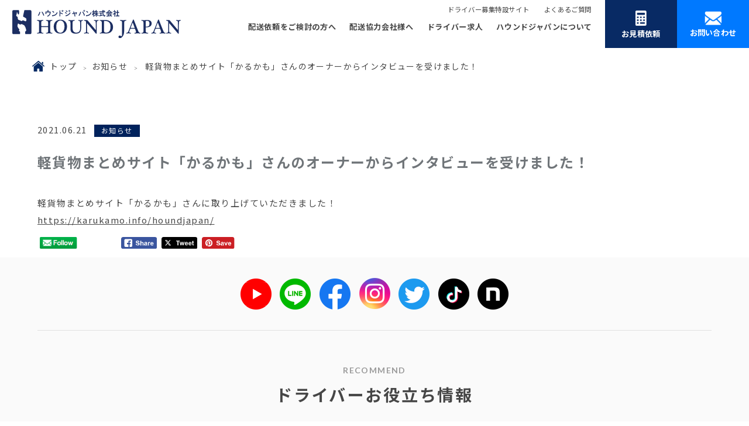

--- FILE ---
content_type: text/html; charset=UTF-8
request_url: https://hound-japan.com/topics/20210621-2/
body_size: 15156
content:
<!DOCTYPE html>
<html lang="ja" prefix="og: http://ogp.me/ns#">
<head>
<!-- Google Tag Manager -->
<script>(function(w,d,s,l,i){w[l]=w[l]||[];w[l].push({'gtm.start':
new Date().getTime(),event:'gtm.js'});var f=d.getElementsByTagName(s)[0],
j=d.createElement(s),dl=l!='dataLayer'?'&l='+l:'';j.async=true;j.src=
'https://www.googletagmanager.com/gtm.js?id='+i+dl;f.parentNode.insertBefore(j,f);
})(window,document,'script','dataLayer','GTM-W2Z8S5CM');</script>
<!-- End Google Tag Manager -->
<!-- Google tag (gtag.js) -->
<script async src="https://www.googletagmanager.com/gtag/js?id=G-ESWZYD13KL"></script>
<script>
  window.dataLayer = window.dataLayer || [];
  function gtag(){dataLayer.push(arguments);}
  gtag('js', new Date());

  gtag('config', 'G-ESWZYD13KL');
</script>
<meta charset="UTF-8">
<title>軽貨物まとめサイト「かるかも」さんのオーナーからインタビューを受けました！ - ハウンドジャパン株式会社ハウンドジャパン株式会社</title>
<meta name="description" content="軽貨物の配送ならハウンドジャパン株式会社にお任せください！東京都・神奈川県・千葉県・埼玉県エリアの配達ネットワークにより、お客様のお荷物を迅速にお届けいたします！">
<meta name="keywords" content="軽貨物,ドライバー,求人,募集,東京都,神奈川県,千葉県,埼玉県">
<meta name="viewport" content="width=device-width, initial-scale=1">
<link rel="stylesheet" media="all" href="https://hound-japan.com/wp2/wp-content/themes/hj-theme/css/themes/odometer-theme-default.css" />
<link rel="stylesheet" href="https://hound-japan.com/wp2/wp-content/themes/hj-theme/css/destyle.css">
<link rel="stylesheet" href="https://hound-japan.com/wp2/wp-content/themes/hj-theme/css/base.css?20260117-0336">
<link rel="stylesheet" href="https://hound-japan.com/wp2/wp-content/themes/hj-theme/css/interview.css">
<link rel="stylesheet" href="https://hound-japan.com/wp2/wp-content/themes/hj-theme/css/crosstalk.css">
<link rel="stylesheet" href="https://hound-japan.com/wp2/wp-content/themes/hj-theme/css/beginner.css">
<link rel="stylesheet" href="https://hound-japan.com/wp2/wp-content/themes/hj-theme/css/diversity.css">
<link rel="stylesheet" href="https://hound-japan.com/wp2/wp-content/themes/hj-theme/css/media.css">
<link rel="stylesheet" href="https://hound-japan.com/wp2/wp-content/themes/hj-theme/css/history.css">
<link rel="stylesheet" href="https://hound-japan.com/wp2/wp-content/themes/hj-theme/css/message.css">
<link rel="stylesheet" href="https://hound-japan.com/wp2/wp-content/themes/hj-theme/css/training-system.css">
<link rel="stylesheet" href="https://hound-japan.com/wp2/wp-content/themes/hj-theme/css/entrepreneurship-support.css">
<link rel="stylesheet" href="https://hound-japan.com/wp2/wp-content/themes/hj-theme/css/numbers.css">
<link rel="stylesheet" href="https://hound-japan.com/wp2/wp-content/themes/hj-theme/css/overview.css">
<link rel="stylesheet" href="https://hound-japan.com/wp2/wp-content/themes/hj-theme/css/article.css">
<link rel="stylesheet" href="https://hound-japan.com/wp2/wp-content/themes/hj-theme/css/tax-relation.css">
<link rel="stylesheet" href="https://hound-japan.com/wp2/wp-content/themes/hj-theme/css/column.css">
<link rel="stylesheet" href="https://hound-japan.com/wp2/wp-content/themes/hj-theme/css/blog.css">
<link rel="stylesheet" href="https://hound-japan.com/wp2/wp-content/themes/hj-theme/css/alignment-taxaccountant.css">
<link rel="stylesheet" href="https://hound-japan.com/wp2/wp-content/themes/hj-theme/css/incharge.css">
<link href="https://use.fontawesome.com/releases/v5.6.1/css/all.css" rel="stylesheet">

<!-- js 税理士連携サービスページ ここから -->

<!-- js 税理士連携サービスページ ここまで -->

<link rel="stylesheet" href="https://hound-japan.com/wp2/wp-content/themes/hj-theme/css/contents.css?20260117-0336">
<link rel="preconnect" href="https://fonts.googleapis.com">
<link rel="preconnect" href="https://fonts.gstatic.com" crossorigin>
<link href="https://fonts.googleapis.com/css2?family=Lato:wght@700&family=Noto+Sans+JP:wght@400;500;700&display=swap" rel="stylesheet">
<link rel="shortcut icon" href="https://hound-japan.com/wp2/wp-content/themes/hj-theme/favicon.ico" type="image/x-icon">

		<!-- All in One SEO 4.9.2 - aioseo.com -->
	<meta name="description" content="軽貨物まとめサイト「かるかも」さんに取り上げていただきました！ https://karukamo.info/h" />
	<meta name="robots" content="max-image-preview:large" />
	<link rel="canonical" href="https://hound-japan.com/topics/20210621-2/" />
	<meta name="generator" content="All in One SEO (AIOSEO) 4.9.2" />
		<meta property="og:locale" content="ja_JP" />
		<meta property="og:site_name" content="ハウンドジャパン株式会社 -" />
		<meta property="og:type" content="article" />
		<meta property="og:title" content="軽貨物まとめサイト「かるかも」さんのオーナーからインタビューを受けました！ - ハウンドジャパン株式会社" />
		<meta property="og:description" content="軽貨物まとめサイト「かるかも」さんに取り上げていただきました！ https://karukamo.info/h" />
		<meta property="og:url" content="https://hound-japan.com/topics/20210621-2/" />
		<meta property="og:image" content="https://hound-japan.com/wp2/wp-content/uploads/2024/02/hound_ogp.jpg" />
		<meta property="og:image:secure_url" content="https://hound-japan.com/wp2/wp-content/uploads/2024/02/hound_ogp.jpg" />
		<meta property="og:image:width" content="570" />
		<meta property="og:image:height" content="350" />
		<meta property="article:published_time" content="2021-06-21T12:12:07+09:00" />
		<meta property="article:modified_time" content="2021-06-21T12:12:07+09:00" />
		<meta property="article:publisher" content="https://www.facebook.com/houndjapan01" />
		<meta name="twitter:card" content="summary_large_image" />
		<meta name="twitter:site" content="@hound_japan" />
		<meta name="twitter:title" content="軽貨物まとめサイト「かるかも」さんのオーナーからインタビューを受けました！ - ハウンドジャパン株式会社" />
		<meta name="twitter:description" content="軽貨物まとめサイト「かるかも」さんに取り上げていただきました！ https://karukamo.info/h" />
		<meta name="twitter:image" content="https://hound-japan.com/wp2/wp-content/uploads/2024/02/hound_ogp.jpg" />
		<script type="application/ld+json" class="aioseo-schema">
			{"@context":"https:\/\/schema.org","@graph":[{"@type":"BreadcrumbList","@id":"https:\/\/hound-japan.com\/topics\/20210621-2\/#breadcrumblist","itemListElement":[{"@type":"ListItem","@id":"https:\/\/hound-japan.com#listItem","position":1,"name":"\u5bb6","item":"https:\/\/hound-japan.com","nextItem":{"@type":"ListItem","@id":"https:\/\/hound-japan.com\/topics\/#listItem","name":"\u304a\u77e5\u3089\u305b"}},{"@type":"ListItem","@id":"https:\/\/hound-japan.com\/topics\/#listItem","position":2,"name":"\u304a\u77e5\u3089\u305b","item":"https:\/\/hound-japan.com\/topics\/","nextItem":{"@type":"ListItem","@id":"https:\/\/hound-japan.com\/topics\/20210621-2\/#listItem","name":"\u8efd\u8ca8\u7269\u307e\u3068\u3081\u30b5\u30a4\u30c8\u300c\u304b\u308b\u304b\u3082\u300d\u3055\u3093\u306e\u30aa\u30fc\u30ca\u30fc\u304b\u3089\u30a4\u30f3\u30bf\u30d3\u30e5\u30fc\u3092\u53d7\u3051\u307e\u3057\u305f\uff01"},"previousItem":{"@type":"ListItem","@id":"https:\/\/hound-japan.com#listItem","name":"\u5bb6"}},{"@type":"ListItem","@id":"https:\/\/hound-japan.com\/topics\/20210621-2\/#listItem","position":3,"name":"\u8efd\u8ca8\u7269\u307e\u3068\u3081\u30b5\u30a4\u30c8\u300c\u304b\u308b\u304b\u3082\u300d\u3055\u3093\u306e\u30aa\u30fc\u30ca\u30fc\u304b\u3089\u30a4\u30f3\u30bf\u30d3\u30e5\u30fc\u3092\u53d7\u3051\u307e\u3057\u305f\uff01","previousItem":{"@type":"ListItem","@id":"https:\/\/hound-japan.com\/topics\/#listItem","name":"\u304a\u77e5\u3089\u305b"}}]},{"@type":"Organization","@id":"https:\/\/hound-japan.com\/#organization","name":"\u30cf\u30a6\u30f3\u30c9\u30b8\u30e3\u30d1\u30f3\u682a\u5f0f\u4f1a\u793e","url":"https:\/\/hound-japan.com\/","telephone":"+81455941123","logo":{"@type":"ImageObject","url":"https:\/\/hound-japan.com\/wp2\/wp-content\/uploads\/2024\/02\/hound_logo_white.jpg","@id":"https:\/\/hound-japan.com\/topics\/20210621-2\/#organizationLogo","width":260,"height":167},"image":{"@id":"https:\/\/hound-japan.com\/topics\/20210621-2\/#organizationLogo"},"sameAs":["https:\/\/www.facebook.com\/houndjapan01","https:\/\/twitter.com\/hound_japan","https:\/\/www.instagram.com\/houndjapandrivers\/","https:\/\/www.tiktok.com\/@houndjapan","https:\/\/www.youtube.com\/channel\/UC8wvAbnizWr-B_89NLoOjMg"]},{"@type":"WebPage","@id":"https:\/\/hound-japan.com\/topics\/20210621-2\/#webpage","url":"https:\/\/hound-japan.com\/topics\/20210621-2\/","name":"\u8efd\u8ca8\u7269\u307e\u3068\u3081\u30b5\u30a4\u30c8\u300c\u304b\u308b\u304b\u3082\u300d\u3055\u3093\u306e\u30aa\u30fc\u30ca\u30fc\u304b\u3089\u30a4\u30f3\u30bf\u30d3\u30e5\u30fc\u3092\u53d7\u3051\u307e\u3057\u305f\uff01 - \u30cf\u30a6\u30f3\u30c9\u30b8\u30e3\u30d1\u30f3\u682a\u5f0f\u4f1a\u793e","description":"\u8efd\u8ca8\u7269\u307e\u3068\u3081\u30b5\u30a4\u30c8\u300c\u304b\u308b\u304b\u3082\u300d\u3055\u3093\u306b\u53d6\u308a\u4e0a\u3052\u3066\u3044\u305f\u3060\u304d\u307e\u3057\u305f\uff01 https:\/\/karukamo.info\/h","inLanguage":"ja","isPartOf":{"@id":"https:\/\/hound-japan.com\/#website"},"breadcrumb":{"@id":"https:\/\/hound-japan.com\/topics\/20210621-2\/#breadcrumblist"},"datePublished":"2021-06-21T21:12:07+09:00","dateModified":"2021-06-21T21:12:07+09:00"},{"@type":"WebSite","@id":"https:\/\/hound-japan.com\/#website","url":"https:\/\/hound-japan.com\/","name":"\u30cf\u30a6\u30f3\u30c9\u30b8\u30e3\u30d1\u30f3\u682a\u5f0f\u4f1a\u793e","inLanguage":"ja","publisher":{"@id":"https:\/\/hound-japan.com\/#organization"}}]}
		</script>
		<!-- All in One SEO -->

<link rel="alternate" type="application/rss+xml" title="ハウンドジャパン株式会社 &raquo; 軽貨物まとめサイト「かるかも」さんのオーナーからインタビューを受けました！ のコメントのフィード" href="https://hound-japan.com/topics/20210621-2/feed/" />
<link rel="alternate" title="oEmbed (JSON)" type="application/json+oembed" href="https://hound-japan.com/wp-json/oembed/1.0/embed?url=https%3A%2F%2Fhound-japan.com%2Ftopics%2F20210621-2%2F" />
<link rel="alternate" title="oEmbed (XML)" type="text/xml+oembed" href="https://hound-japan.com/wp-json/oembed/1.0/embed?url=https%3A%2F%2Fhound-japan.com%2Ftopics%2F20210621-2%2F&#038;format=xml" />
		<!-- This site uses the Google Analytics by MonsterInsights plugin v9.11.1 - Using Analytics tracking - https://www.monsterinsights.com/ -->
		<!-- Note: MonsterInsights is not currently configured on this site. The site owner needs to authenticate with Google Analytics in the MonsterInsights settings panel. -->
					<!-- No tracking code set -->
				<!-- / Google Analytics by MonsterInsights -->
		<style id='wp-emoji-styles-inline-css' type='text/css'>

	img.wp-smiley, img.emoji {
		display: inline !important;
		border: none !important;
		box-shadow: none !important;
		height: 1em !important;
		width: 1em !important;
		margin: 0 0.07em !important;
		vertical-align: -0.1em !important;
		background: none !important;
		padding: 0 !important;
	}
/*# sourceURL=wp-emoji-styles-inline-css */
</style>
<style id='wp-block-library-inline-css' type='text/css'>
:root{--wp-block-synced-color:#7a00df;--wp-block-synced-color--rgb:122,0,223;--wp-bound-block-color:var(--wp-block-synced-color);--wp-editor-canvas-background:#ddd;--wp-admin-theme-color:#007cba;--wp-admin-theme-color--rgb:0,124,186;--wp-admin-theme-color-darker-10:#006ba1;--wp-admin-theme-color-darker-10--rgb:0,107,160.5;--wp-admin-theme-color-darker-20:#005a87;--wp-admin-theme-color-darker-20--rgb:0,90,135;--wp-admin-border-width-focus:2px}@media (min-resolution:192dpi){:root{--wp-admin-border-width-focus:1.5px}}.wp-element-button{cursor:pointer}:root .has-very-light-gray-background-color{background-color:#eee}:root .has-very-dark-gray-background-color{background-color:#313131}:root .has-very-light-gray-color{color:#eee}:root .has-very-dark-gray-color{color:#313131}:root .has-vivid-green-cyan-to-vivid-cyan-blue-gradient-background{background:linear-gradient(135deg,#00d084,#0693e3)}:root .has-purple-crush-gradient-background{background:linear-gradient(135deg,#34e2e4,#4721fb 50%,#ab1dfe)}:root .has-hazy-dawn-gradient-background{background:linear-gradient(135deg,#faaca8,#dad0ec)}:root .has-subdued-olive-gradient-background{background:linear-gradient(135deg,#fafae1,#67a671)}:root .has-atomic-cream-gradient-background{background:linear-gradient(135deg,#fdd79a,#004a59)}:root .has-nightshade-gradient-background{background:linear-gradient(135deg,#330968,#31cdcf)}:root .has-midnight-gradient-background{background:linear-gradient(135deg,#020381,#2874fc)}:root{--wp--preset--font-size--normal:16px;--wp--preset--font-size--huge:42px}.has-regular-font-size{font-size:1em}.has-larger-font-size{font-size:2.625em}.has-normal-font-size{font-size:var(--wp--preset--font-size--normal)}.has-huge-font-size{font-size:var(--wp--preset--font-size--huge)}.has-text-align-center{text-align:center}.has-text-align-left{text-align:left}.has-text-align-right{text-align:right}.has-fit-text{white-space:nowrap!important}#end-resizable-editor-section{display:none}.aligncenter{clear:both}.items-justified-left{justify-content:flex-start}.items-justified-center{justify-content:center}.items-justified-right{justify-content:flex-end}.items-justified-space-between{justify-content:space-between}.screen-reader-text{border:0;clip-path:inset(50%);height:1px;margin:-1px;overflow:hidden;padding:0;position:absolute;width:1px;word-wrap:normal!important}.screen-reader-text:focus{background-color:#ddd;clip-path:none;color:#444;display:block;font-size:1em;height:auto;left:5px;line-height:normal;padding:15px 23px 14px;text-decoration:none;top:5px;width:auto;z-index:100000}html :where(.has-border-color){border-style:solid}html :where([style*=border-top-color]){border-top-style:solid}html :where([style*=border-right-color]){border-right-style:solid}html :where([style*=border-bottom-color]){border-bottom-style:solid}html :where([style*=border-left-color]){border-left-style:solid}html :where([style*=border-width]){border-style:solid}html :where([style*=border-top-width]){border-top-style:solid}html :where([style*=border-right-width]){border-right-style:solid}html :where([style*=border-bottom-width]){border-bottom-style:solid}html :where([style*=border-left-width]){border-left-style:solid}html :where(img[class*=wp-image-]){height:auto;max-width:100%}:where(figure){margin:0 0 1em}html :where(.is-position-sticky){--wp-admin--admin-bar--position-offset:var(--wp-admin--admin-bar--height,0px)}@media screen and (max-width:600px){html :where(.is-position-sticky){--wp-admin--admin-bar--position-offset:0px}}

/*# sourceURL=wp-block-library-inline-css */
</style><style id='global-styles-inline-css' type='text/css'>
:root{--wp--preset--aspect-ratio--square: 1;--wp--preset--aspect-ratio--4-3: 4/3;--wp--preset--aspect-ratio--3-4: 3/4;--wp--preset--aspect-ratio--3-2: 3/2;--wp--preset--aspect-ratio--2-3: 2/3;--wp--preset--aspect-ratio--16-9: 16/9;--wp--preset--aspect-ratio--9-16: 9/16;--wp--preset--color--black: #000000;--wp--preset--color--cyan-bluish-gray: #abb8c3;--wp--preset--color--white: #ffffff;--wp--preset--color--pale-pink: #f78da7;--wp--preset--color--vivid-red: #cf2e2e;--wp--preset--color--luminous-vivid-orange: #ff6900;--wp--preset--color--luminous-vivid-amber: #fcb900;--wp--preset--color--light-green-cyan: #7bdcb5;--wp--preset--color--vivid-green-cyan: #00d084;--wp--preset--color--pale-cyan-blue: #8ed1fc;--wp--preset--color--vivid-cyan-blue: #0693e3;--wp--preset--color--vivid-purple: #9b51e0;--wp--preset--gradient--vivid-cyan-blue-to-vivid-purple: linear-gradient(135deg,rgb(6,147,227) 0%,rgb(155,81,224) 100%);--wp--preset--gradient--light-green-cyan-to-vivid-green-cyan: linear-gradient(135deg,rgb(122,220,180) 0%,rgb(0,208,130) 100%);--wp--preset--gradient--luminous-vivid-amber-to-luminous-vivid-orange: linear-gradient(135deg,rgb(252,185,0) 0%,rgb(255,105,0) 100%);--wp--preset--gradient--luminous-vivid-orange-to-vivid-red: linear-gradient(135deg,rgb(255,105,0) 0%,rgb(207,46,46) 100%);--wp--preset--gradient--very-light-gray-to-cyan-bluish-gray: linear-gradient(135deg,rgb(238,238,238) 0%,rgb(169,184,195) 100%);--wp--preset--gradient--cool-to-warm-spectrum: linear-gradient(135deg,rgb(74,234,220) 0%,rgb(151,120,209) 20%,rgb(207,42,186) 40%,rgb(238,44,130) 60%,rgb(251,105,98) 80%,rgb(254,248,76) 100%);--wp--preset--gradient--blush-light-purple: linear-gradient(135deg,rgb(255,206,236) 0%,rgb(152,150,240) 100%);--wp--preset--gradient--blush-bordeaux: linear-gradient(135deg,rgb(254,205,165) 0%,rgb(254,45,45) 50%,rgb(107,0,62) 100%);--wp--preset--gradient--luminous-dusk: linear-gradient(135deg,rgb(255,203,112) 0%,rgb(199,81,192) 50%,rgb(65,88,208) 100%);--wp--preset--gradient--pale-ocean: linear-gradient(135deg,rgb(255,245,203) 0%,rgb(182,227,212) 50%,rgb(51,167,181) 100%);--wp--preset--gradient--electric-grass: linear-gradient(135deg,rgb(202,248,128) 0%,rgb(113,206,126) 100%);--wp--preset--gradient--midnight: linear-gradient(135deg,rgb(2,3,129) 0%,rgb(40,116,252) 100%);--wp--preset--font-size--small: 13px;--wp--preset--font-size--medium: 20px;--wp--preset--font-size--large: 36px;--wp--preset--font-size--x-large: 42px;--wp--preset--spacing--20: 0.44rem;--wp--preset--spacing--30: 0.67rem;--wp--preset--spacing--40: 1rem;--wp--preset--spacing--50: 1.5rem;--wp--preset--spacing--60: 2.25rem;--wp--preset--spacing--70: 3.38rem;--wp--preset--spacing--80: 5.06rem;--wp--preset--shadow--natural: 6px 6px 9px rgba(0, 0, 0, 0.2);--wp--preset--shadow--deep: 12px 12px 50px rgba(0, 0, 0, 0.4);--wp--preset--shadow--sharp: 6px 6px 0px rgba(0, 0, 0, 0.2);--wp--preset--shadow--outlined: 6px 6px 0px -3px rgb(255, 255, 255), 6px 6px rgb(0, 0, 0);--wp--preset--shadow--crisp: 6px 6px 0px rgb(0, 0, 0);}:where(.is-layout-flex){gap: 0.5em;}:where(.is-layout-grid){gap: 0.5em;}body .is-layout-flex{display: flex;}.is-layout-flex{flex-wrap: wrap;align-items: center;}.is-layout-flex > :is(*, div){margin: 0;}body .is-layout-grid{display: grid;}.is-layout-grid > :is(*, div){margin: 0;}:where(.wp-block-columns.is-layout-flex){gap: 2em;}:where(.wp-block-columns.is-layout-grid){gap: 2em;}:where(.wp-block-post-template.is-layout-flex){gap: 1.25em;}:where(.wp-block-post-template.is-layout-grid){gap: 1.25em;}.has-black-color{color: var(--wp--preset--color--black) !important;}.has-cyan-bluish-gray-color{color: var(--wp--preset--color--cyan-bluish-gray) !important;}.has-white-color{color: var(--wp--preset--color--white) !important;}.has-pale-pink-color{color: var(--wp--preset--color--pale-pink) !important;}.has-vivid-red-color{color: var(--wp--preset--color--vivid-red) !important;}.has-luminous-vivid-orange-color{color: var(--wp--preset--color--luminous-vivid-orange) !important;}.has-luminous-vivid-amber-color{color: var(--wp--preset--color--luminous-vivid-amber) !important;}.has-light-green-cyan-color{color: var(--wp--preset--color--light-green-cyan) !important;}.has-vivid-green-cyan-color{color: var(--wp--preset--color--vivid-green-cyan) !important;}.has-pale-cyan-blue-color{color: var(--wp--preset--color--pale-cyan-blue) !important;}.has-vivid-cyan-blue-color{color: var(--wp--preset--color--vivid-cyan-blue) !important;}.has-vivid-purple-color{color: var(--wp--preset--color--vivid-purple) !important;}.has-black-background-color{background-color: var(--wp--preset--color--black) !important;}.has-cyan-bluish-gray-background-color{background-color: var(--wp--preset--color--cyan-bluish-gray) !important;}.has-white-background-color{background-color: var(--wp--preset--color--white) !important;}.has-pale-pink-background-color{background-color: var(--wp--preset--color--pale-pink) !important;}.has-vivid-red-background-color{background-color: var(--wp--preset--color--vivid-red) !important;}.has-luminous-vivid-orange-background-color{background-color: var(--wp--preset--color--luminous-vivid-orange) !important;}.has-luminous-vivid-amber-background-color{background-color: var(--wp--preset--color--luminous-vivid-amber) !important;}.has-light-green-cyan-background-color{background-color: var(--wp--preset--color--light-green-cyan) !important;}.has-vivid-green-cyan-background-color{background-color: var(--wp--preset--color--vivid-green-cyan) !important;}.has-pale-cyan-blue-background-color{background-color: var(--wp--preset--color--pale-cyan-blue) !important;}.has-vivid-cyan-blue-background-color{background-color: var(--wp--preset--color--vivid-cyan-blue) !important;}.has-vivid-purple-background-color{background-color: var(--wp--preset--color--vivid-purple) !important;}.has-black-border-color{border-color: var(--wp--preset--color--black) !important;}.has-cyan-bluish-gray-border-color{border-color: var(--wp--preset--color--cyan-bluish-gray) !important;}.has-white-border-color{border-color: var(--wp--preset--color--white) !important;}.has-pale-pink-border-color{border-color: var(--wp--preset--color--pale-pink) !important;}.has-vivid-red-border-color{border-color: var(--wp--preset--color--vivid-red) !important;}.has-luminous-vivid-orange-border-color{border-color: var(--wp--preset--color--luminous-vivid-orange) !important;}.has-luminous-vivid-amber-border-color{border-color: var(--wp--preset--color--luminous-vivid-amber) !important;}.has-light-green-cyan-border-color{border-color: var(--wp--preset--color--light-green-cyan) !important;}.has-vivid-green-cyan-border-color{border-color: var(--wp--preset--color--vivid-green-cyan) !important;}.has-pale-cyan-blue-border-color{border-color: var(--wp--preset--color--pale-cyan-blue) !important;}.has-vivid-cyan-blue-border-color{border-color: var(--wp--preset--color--vivid-cyan-blue) !important;}.has-vivid-purple-border-color{border-color: var(--wp--preset--color--vivid-purple) !important;}.has-vivid-cyan-blue-to-vivid-purple-gradient-background{background: var(--wp--preset--gradient--vivid-cyan-blue-to-vivid-purple) !important;}.has-light-green-cyan-to-vivid-green-cyan-gradient-background{background: var(--wp--preset--gradient--light-green-cyan-to-vivid-green-cyan) !important;}.has-luminous-vivid-amber-to-luminous-vivid-orange-gradient-background{background: var(--wp--preset--gradient--luminous-vivid-amber-to-luminous-vivid-orange) !important;}.has-luminous-vivid-orange-to-vivid-red-gradient-background{background: var(--wp--preset--gradient--luminous-vivid-orange-to-vivid-red) !important;}.has-very-light-gray-to-cyan-bluish-gray-gradient-background{background: var(--wp--preset--gradient--very-light-gray-to-cyan-bluish-gray) !important;}.has-cool-to-warm-spectrum-gradient-background{background: var(--wp--preset--gradient--cool-to-warm-spectrum) !important;}.has-blush-light-purple-gradient-background{background: var(--wp--preset--gradient--blush-light-purple) !important;}.has-blush-bordeaux-gradient-background{background: var(--wp--preset--gradient--blush-bordeaux) !important;}.has-luminous-dusk-gradient-background{background: var(--wp--preset--gradient--luminous-dusk) !important;}.has-pale-ocean-gradient-background{background: var(--wp--preset--gradient--pale-ocean) !important;}.has-electric-grass-gradient-background{background: var(--wp--preset--gradient--electric-grass) !important;}.has-midnight-gradient-background{background: var(--wp--preset--gradient--midnight) !important;}.has-small-font-size{font-size: var(--wp--preset--font-size--small) !important;}.has-medium-font-size{font-size: var(--wp--preset--font-size--medium) !important;}.has-large-font-size{font-size: var(--wp--preset--font-size--large) !important;}.has-x-large-font-size{font-size: var(--wp--preset--font-size--x-large) !important;}
/*# sourceURL=global-styles-inline-css */
</style>

<style id='classic-theme-styles-inline-css' type='text/css'>
/*! This file is auto-generated */
.wp-block-button__link{color:#fff;background-color:#32373c;border-radius:9999px;box-shadow:none;text-decoration:none;padding:calc(.667em + 2px) calc(1.333em + 2px);font-size:1.125em}.wp-block-file__button{background:#32373c;color:#fff;text-decoration:none}
/*# sourceURL=/wp-includes/css/classic-themes.min.css */
</style>
<link rel='stylesheet' id='SFSImainCss-css' href='https://hound-japan.com/wp2/wp-content/plugins/ultimate-social-media-icons/css/sfsi-style.css?ver=2.9.6' type='text/css' media='all' />
<link rel='stylesheet' id='add_style-css' href='https://hound-japan.com/wp2/wp-content/themes/hj-theme/css/add_style.css?ver=1.0.0' type='text/css' media='all' />
<script type="text/javascript" src="https://hound-japan.com/wp2/wp-includes/js/jquery/jquery.min.js?ver=3.7.1" id="jquery-core-js"></script>
<script type="text/javascript" src="https://hound-japan.com/wp2/wp-includes/js/jquery/jquery-migrate.min.js?ver=3.4.1" id="jquery-migrate-js"></script>
<link rel="https://api.w.org/" href="https://hound-japan.com/wp-json/" /><link rel="alternate" title="JSON" type="application/json" href="https://hound-japan.com/wp-json/wp/v2/topics/2847" /><link rel="EditURI" type="application/rsd+xml" title="RSD" href="https://hound-japan.com/wp2/xmlrpc.php?rsd" />
<meta name="generator" content="WordPress 6.9" />
<link rel='shortlink' href='https://hound-japan.com/?p=2847' />
<meta name="follow.[base64]" content="QRHPDrqLCrSKk5LdNYlJ"/><meta name="redi-version" content="1.2.7" /></head>
<body class="wp-singular topics-template-default single single-topics postid-2847 wp-theme-hj-theme sfsi_actvite_theme_default" id="20210621-2">
<!-- Google Tag Manager (noscript) -->
<noscript><iframe src="https://www.googletagmanager.com/ns.html?id=GTM-W2Z8S5CM"
height="0" width="0" style="display:none;visibility:hidden"></iframe></noscript>
<!-- End Google Tag Manager (noscript) -->
<header id="header">
	<div class="headerWrap">
		<p class="logo"><a href="https://hound-japan.com"><img src="https://hound-japan.com/wp2/wp-content/themes/hj-theme/images/logo.svg" alt="ハウンドジャパン株式会社"></a></p>
		<nav>
			<div class="drawer">
				<div class="Toggle">
				　　<span></span>
				　　<span></span>
				　　<span></span>
				</div>
			</div>
			<div class="menu">
				<div>
					<ul class="menu_pc_top">
						<li><a href="https://hound-japan.com/pickup/" target="_blank">ドライバー募集特設サイト</a></li>
						<li><a href="https://hound-japan.com/recruit/faq/">よくあるご質問</a></li>
					</ul>
					<ul class="menu_pc_main">
						<li class="nav-open"><a href="https://hound-japan.com/shipper/"><!-- 配送依頼をご検討の方へ -->配送依頼をご検討の方へ</a>
							<div class="menu_2nd nav-slide">
								<figure><img src="https://hound-japan.com/wp2/wp-content/themes/hj-theme/images/header_menu_01.jpg"></figure>
								<div>
									<p class="menu_2nd_category">配送依頼をご検討の方へ<span class="lato ls005 gray">FOR CUSTOMER</span></p>
									<ul class="menu_2nd_list">
										<li class="forsp"><a href="https://hound-japan.com/shipper/">配送依頼をご検討の方へ</a></li>
										<li><a href="https://hound-japan.com/shipper/kojin-lp/">個人のお客様へ</a></li>
										<li><a href="https://hound-japan.com/shipper/corporate-lp/">法人のお客様へ</a></li>
										<li><a href="https://hound-japan.com/shipper/feature/">ハウンドジャパンの特徴</a></li>
										<li><a href="https://hound-japan.com/shipper/business/">企業便</a></li>
										<li><a href="https://hound-japan.com/shipper/spot/">緊急スポット配送</a></li>
										<li><a href="https://hound-japan.com/shipper/root/">定期・ルート配送</a></li>
										<li><a href="https://hound-japan.com/shipper/hand/">ハンドキャリー便</a></li>
										<li><a href="https://hound-japan.com/shipper/proposal/">ハウンドジャパンの提案力</a></li>
<!-- 										<li><a href="https://hound-japan.com/shipper/case/">事例一覧</a></li>
										<li><a href="https://hound-japan.com/shipper/simulation/">かんたん見積シミュレーション</a></li>-->
										<li><a href="https://hound-japan.com/shipper/estimate/">お見積を依頼してみる</a></li>
									</ul>
								</div>
							</div>
						</li>
						<li class="nav-open"><a href="https://hound-japan.com/partner/">配送協力会社様へ</a>
							<div class="menu_2nd nav-slide">
								<figure><img src="https://hound-japan.com/wp2/wp-content/themes/hj-theme/images/header_menu_02.jpg"></figure>
								<div>
									<p class="menu_2nd_category">配送協力会社様へ<span class="lato ls005 gray">FOR PARTNER</span></p>
									<ul class="menu_2nd_list">
										<li class="forsp"><a href="https://hound-japan.com/partner/">配送協力会社様へ</a></li>
										<li><a href="https://hound-japan.com/partner/network/">ハウンドのネットワーク</a></li>
										<li><a href="https://hound-japan.com/job/">弊社の扱うお仕事例</a></li>
										<li><a href="https://hound-japan.com/cloud-contract/" target="_blank">クラウド契約管理</a></li>
<!-- 										<li><a href="https://hound-japan.com/partner/consulting/">コンサルティング</a></li> -->
										<li><a href="https://hound-japan.com/partner/questionnaire/">事前アンケート登録フォーム</a></li>
									</ul>
								</div>
							</div>
						</li>
						<li class="nav-open"><a href="https://hound-japan.com/recruit/">ドライバー求人</a>
							<div class="menu_2nd nav-slide">
								<figure><img src="https://hound-japan.com/wp2/wp-content/themes/hj-theme/images/header_menu_03.jpg"></figure>
								<div>
									<p class="menu_2nd_category">ドライバー求人<span class="lato ls005 gray">FOR DRIVER</span></p>
									<ul class="menu_2nd_list">
										<li class="forsp"><a href="https://hound-japan.com/recruit/">ドライバー求人</a></li>
 										<li><a href="https://hound-japan.com/recruit/beginner/">初めての方</a></li>
										<li><a href="https://hound-japan.com/recruit/experienced/">経験者</a></li>
										<li><a href="https://hound-japan.com/recruit/diversity/">ダイバーシティ</a></li>
										<li><a href="https://hound-japan.com/recruit/training-system/">研修制度</a></li>
										<li><a href="https://hound-japan.com/recruit/entrepreneurship-support/">起業支援</a></li>
										<li><a href="https://hound-japan.com/moveto/" target="_blank">上京支援</a></li>
<!-- 										<li><a href="https://hound-japan.com/recruit/job-rotation/">ジョブローテーション</a></li> -->
<!-- 										<li><a href="https://hound-japan.com/recruit/career/">キャリアについて</a></li> -->
										<li><a href="https://hound-japan.com/recruit/welfare/">福利厚生</a></li>
										<li><a href="https://hound-japan.com/recruit/beginner/incharge/">専任担当制</a></li>
 										<li><a href="https://hound-japan.com/alignment-taxaccountant/">税理士連携サービス</a></li>
										<li><a href="https://hound-japan.com/recruit/faq/">FAQ</a></li>
<!--										<li><a href="https://hound-japan.com/recruit/recruitmentmovie/">採用動画</a></li>-->
										<li><a href="https://hound-japan.com/recruit/driverlist/">ドライバー図鑑</a></li>
										<li><a href="https://hound-japan.com/recruit/medias/">メディア</a></li>
										<li><a href="https://hound-japan.com/recruit/interview/">インタビュー</a></li>
<!-- 										<li><a href="https://hound-japan.com/recruit/crosstalk/">クロストーク</a></li> -->
										<li><a href="https://hound-japan.com/recruit/requirements/">募集要項</a></li>
										<li><a href="https://hound-japan.com/job/">弊社の扱う仕事例</a></li>
										<li><a href="https://hound-japan.com/recruit/application/">採用応募フォーム</a></li>
									</ul>
								</div>
							</div>
						</li>
						<li class="nav-open"><a href="https://hound-japan.com/about/">ハウンドジャパンについて</a>
							<div class="menu_2nd nav-slide">
								<figure><img src="https://hound-japan.com/wp2/wp-content/themes/hj-theme/images/header_menu_04.jpg"></figure>
								<div>
									<p class="menu_2nd_category">ハウンドジャパンについて<span class="lato ls005 gray">ABOUT US</span></p>
									<ul class="menu_2nd_list sp_w60">
										<li class="forsp"><a href="https://hound-japan.com/about/">ハウンドジャパンについて</a></li>
										<li><a href="https://hound-japan.com/about/numbers/">数字でわかるハウンドジャパン</a></li>
<!-- 										<li><a href="https://hound-japan.com/driver/medias/">会社紹介動画</a></li> -->
										<li><a href="https://hound-japan.com/about/message/">統轄メッセージ</a></li>
										<li><a href="https://hound-japan.com/about/overview/">会社概要</a></li>
										<li><a href="https://hound-japan.com/about/history/">沿革</a></li>
<!-- 										<li><a href="https://hound-japan.com/about/landscape/">社内風景</a></li> -->
									</ul>
								</div>
							</div>
						</li>
						<li class="pro"><a href="https://hound-japan.com/topics/">お知らせ</a></li>
						<li class="pro"><a href="https://hound-japan.com/column/">配送コラム</a></li>
						<li class="pro"><a href="https://hound-japan.com/blog/">ブログ</a></li>
						<li class="nav-open pro"><a>ドライバー募集特設サイト</a>
							<div class="nav-slide">
								<ul>
									<li><a href="https://hound-japan.com/recruit/requirements/">軽貨物ドライバー募集</a></li>
									<li><a href="https://hound-japan.com/pickup/" target="_blank">募集特設サイト</a></li>
									<li><a href="https://hound-japan.com/recruit/faq/">よくあるご質問</a></li>
								</ul>
							</div>
						</li>
						<li class="pro"><a href="https://hound-japan.com/recruit/faq/">よくあるご質問</a></li>
						<li class="pro"><a href="https://hound-japan.com/shipper/estimate/">お見積り依頼</a></li>
						<li class="pro"><a href="https://hound-japan.com/contact/">お問い合わせ</a></li>
					</ul>
				</div>
				<div class="header_estimate"><a href="https://hound-japan.com/shipper/estimate/"><img src="https://hound-japan.com/wp2/wp-content/themes/hj-theme/images/header_estimate.png">お見積依頼</a></div>
								<div class="header_contact"><a href="https://hound-japan.com/contact/"><img src="https://hound-japan.com/wp2/wp-content/themes/hj-theme/images/header_contact.png">お問い合わせ</a></div>
			</div>
		</nav>
	</div>
</header>

<main id="contents">
	<section class="page_title flex_all aic">
		<h1 class="container"><span class="bold white ls008">軽貨物まとめサイト「かるかも」さんのオーナーからインタビューを受けました！</span></h1>
	</section>

	
	<section class="breadcrumb">
		<ul>
		<li><a href="https://hound-japan.com" >トップ</a></li>
		<li><a href="https://hound-japan.com/topics/" >お知らせ</a></li>
		<li class="p-breadcrumb__item c-breadcrumb__item">
			<span itemprop="name">軽貨物まとめサイト「かるかも」さんのオーナーからインタビューを受けました！</span>
			<meta itemprop="position" content="" />
		</li>
		</ul>
	</section>
	
	<section class="news_container">
		<div class="container flex_pcpro aic">
			<dl class="flex flwWrap">
											<dt>2021.06.21<span>お知らせ</span></dt>
				<dd>
					<h2>軽貨物まとめサイト「かるかも」さんのオーナーからインタビューを受けました！</h2>
					<p>軽貨物まとめサイト「かるかも」さんに取り上げていただきました！<br />
<a href="https://karukamo.info/houndjapan/" target="_blank" rel="noopener">https://karukamo.info/houndjapan/</a></p>
<div class='sfsi_Sicons sfsi_Sicons_position_left' style='float: left; vertical-align: middle; text-align:left'><div style='margin:0px 8px 0px 0px; line-height: 24px'><span></span></div><div class='sfsi_socialwpr'><div class='sf_subscrbe sf_icon' style='text-align:left;vertical-align: middle;float:left;width:auto'><a href="https://api.follow.it/widgets/icon/[base64]/OA==/" target="_blank"><img decoding="async" src="https://hound-japan.com/wp2/wp-content/plugins/ultimate-social-media-icons/images/visit_icons/Follow/icon_Follow_en_US.png" alt="error" /></a></div><div class='sf_fb sf_icon' style='text-align:left;vertical-align: middle;'><div class="fb-like margin-disable-count" data-href="https://hound-japan.com/topics/20210621-2/"  data-send="false" data-layout="button" ></div></div><div class='sf_fb_share sf_icon' style='text-align:left;vertical-align: middle;'><a  target='_blank' rel='noopener' href='https://www.facebook.com/sharer/sharer.php?u=https://hound-japan.com/topics/20210621-2/' style='display:inline-block;'><img class='sfsi_wicon'  data-pin-nopin='true' alt='fb-share-icon' title='Facebook Share' src='https://hound-japan.com/wp2/wp-content/plugins/ultimate-social-media-icons/images/share_icons/fb_icons/en_US.svg' /></a></div><div class='sf_twiter sf_icon' style='display: inline-block;vertical-align: middle;width: auto;margin-left: 7px;'>
						<a target='_blank' rel='noopener' href='https://x.com/intent/post?text=%E8%BB%BD%E8%B2%A8%E7%89%A9%E3%81%BE%E3%81%A8%E3%82%81%E3%82%B5%E3%82%A4%E3%83%88%E3%80%8C%E3%81%8B%E3%82%8B%E3%81%8B%E3%82%82%E3%80%8D%E3%81%95%E3%82%93%E3%81%AE%E3%82%AA%E3%83%BC%E3%83%8A%E3%83%BC%E3%81%8B%E3%82%89%E3%82%A4%E3%83%B3%E3%82%BF%E3%83%93%E3%83%A5%E3%83%BC%E3%82%92%E5%8F%97%E3%81%91%E3%81%BE%E3%81%97%E3%81%9F%EF%BC%81+https%3A%2F%2Fhound-japan.com%2Ftopics%2F20210621-2%2F'style='display:inline-block' >
							<img data-pin-nopin= true class='sfsi_wicon' src='https://hound-japan.com/wp2/wp-content/plugins/ultimate-social-media-icons/images/share_icons/Twitter_Tweet/en_US_Tweet.svg' alt='Tweet' title='Tweet' >
						</a>
					</div><div class='sf_pinit sf_icon' style='text-align:left;vertical-align: middle;float:left;line-height: 33px;width:auto;margin: 0 -2px;'><a href='#' onclick='sfsi_pinterest_modal_images(event,"https://hound-japan.com/topics/20210621-2/","軽貨物まとめサイト「かるかも」さんのオーナーからインタビューを受けました！")' style='display:inline-block;'  > <img class='sfsi_wicon'  data-pin-nopin='true' alt='fb-share-icon' title='Pin Share' src='https://hound-japan.com/wp2/wp-content/plugins/ultimate-social-media-icons/images/share_icons/Pinterest_Save/en_US_save.svg' /></a></div></div></div>				</dd>
									</div>
	</section>
</main>

<footer id="footer">
	<section class="sns_recruit">
		<div class="container taC">
			<div class="sns_container">
				<a href="https://www.youtube.com/channel/UC8wvAbnizWr-B_89NLoOjMg" target="_blank"><img src="https://hound-japan.com/wp2/wp-content/themes/hj-theme/images/sns_y.png" alt="youtube"></a>
				<a href="https://page.line.me/605fldql" target="_blank"><img src="https://hound-japan.com/wp2/wp-content/themes/hj-theme/images/sns_l.png" alt="LINE"></a>
				<a href="https://www.facebook.com/houndjapan01" target="_blank"><img src="https://hound-japan.com/wp2/wp-content/themes/hj-theme/images/sns_f.png" alt="facebook"></a>
				<a href="https://www.instagram.com/houndjapandrivers/" target="_blank"><img src="https://hound-japan.com/wp2/wp-content/themes/hj-theme/images/sns_i.png" alt="instagram"></a>
				<a href="https://twitter.com/hound_japan" target="_blank"><img src="https://hound-japan.com/wp2/wp-content/themes/hj-theme/images/sns_t.png" alt="twitter"></a>
				<a href="https://www.tiktok.com/@houndjapan" target="_balnk"><img src="https://hound-japan.com/wp2/wp-content/themes/hj-theme/images/sns_tiktok.png" alt="tiktok"></a>
				<a href="https://note.com/hound_japan_note" target="_balnk"><img src="https://hound-japan.com/wp2/wp-content/themes/hj-theme/images/sns_note.png" alt="note"></a>
			</div>
			
			<div class="subfoot">
			<p class="fz15 gray lato ls01 pd05">RECOMMEND</p>
			<h2 class="fz30 lh14 ls01">ドライバーお役立ち情報</h2>
			
			<div class="flex_pcpro btn_03_container" style="justify-content: center;gap: 30px;">
<!--				<a href="https://hound-japan.com/moveto/" target="_blank" class="btn_03"><img src="https://hound-japan.com/wp2/wp-content/themes/hj-theme/images/moveto_banner.jpg"></a>-->
				<a href="https://page.line.me/605fldql" target="_blank" class="btn_03"><img src="https://hound-japan.com/wp2/wp-content/themes/hj-theme/images/foot_line.jpg" alt="ハウンドジャパン公式LINEアカウント"></a>
				<a href="https://hound-japan.com/driver/faq/" class="btn_03"><span class="btn_03c"><span>軽貨物ドライバー<br>よくあるご質問</span><img src="https://hound-japan.com/wp2/wp-content/themes/hj-theme/images/icon_03.png"></span></a>
			</div>
			</div>				
		</div>
	</section>
	<div class="bg_blue taC"><div class="page-top"></div></div>
	<div class="container pc footer_pc">
		<nav class="flex">
			<div>
				<p class="footer_logo"><img src="https://hound-japan.com/wp2/wp-content/themes/hj-theme/images/logo.svg" alt="ハウンドジャパン株式会社"></p>
				<p class="fz14 lh18 pd0">ハウンドジャパン株式会社<br>
				<b>[本社]</b><br>
				神奈川県横浜市都筑区北山田1-10-5<br>ヴィド・カンパーニュ港北<br>ル・ソレイユ2F-18<br><br>
				<b>[横浜第二営業所]</b><br>
				神奈川県横浜市都筑区北山田2丁目2-14</p>
			</div>
			<ul class="footer_nav">
				<li class="top mb1"><a href="https://hound-japan.com/shipper/">配送依頼をご検討の方へ</a></li>
				<li><a href="https://hound-japan.com/shipper/kojin-lp/">個人のお客様へ</a></li>
				<li><a href="https://hound-japan.com/shipper/corporate-lp/">法人のお客様へ</a></li>
				<li><a href="https://hound-japan.com/shipper/feature/">ハウンドジャパンの特徴</a></li>
				<li><a href="https://hound-japan.com/shipper/business/">企業便</a></li>
				<li><a href="https://hound-japan.com/shipper/spot/">緊急スポット配送</a></li>
				<li><a href="https://hound-japan.com/shipper/root/">定期・ルート配送</a></li>
				<li><a href="https://hound-japan.com/shipper/hand/">ハンドキャリー便</a></li>
				<li><a href="https://hound-japan.com/shipper/proposal/">ハウンドジャパンの提案力</a></li>
<!-- 				<li><a href="https://hound-japan.com/shipper/case/">事例一覧</a></li>
				<li><a href="https://hound-japan.com/shipper/simulation/">かんたん見積シミュレーション</a></li>-->
				<li><a href="https://hound-japan.com/shipper/estimate/">お見積依頼</a></li>
			</ul>
			<ul class="footer_nav">
				<li class="top mb1"><a href="https://hound-japan.com/partner/">配送協力会社様へ</a></li>
				<li><a href="https://hound-japan.com/partner/network/">ハウンドのネットワーク</a></li>
				<li><a href="https://hound-japan.com/job/">弊社の扱うお仕事例</a></li>
<!-- 				<li><a href="https://hound-japan.com/partner/work/">弊社の扱うお仕事例</a></li> -->
<!-- 				<li><a href="https://hound-japan.com/partner/consulting/">コンサルティング</a></li> -->
				<li><a href="https://hound-japan.com/partner/questionnaire/">事前アンケート登録フォーム</a></li>
			</ul>
			<ul class="footer_nav">
				<li class="top mb1"><a href="https://hound-japan.com/recruit/">ドライバー求人</a></li>
				<li><a href="https://hound-japan.com/recruit/beginner/">初めての方</a></li>
				<li><a href="https://hound-japan.com/recruit/experienced/">経験者</a></li>
				<li><a href="https://hound-japan.com/recruit/diversity/">ダイバーシティ</a></li>
				<li><a href="https://hound-japan.com/recruit/training-system/">研修制度</a></li>
				<li><a href="https://hound-japan.com/recruit/entrepreneurship-support/">起業支援</a></li>
<!-- 				<li><a href="https://hound-japan.com/recruit/job-rotation/">ジョブローテーション</a></li> -->
<!-- 				<li><a href="https://hound-japan.com/recruit/career/">キャリアについて</a></li> -->
				<li><a href="https://hound-japan.com/recruit/welfare/">福利厚生</a></li>
				<li><a href="https://hound-japan.com/recruit/beginner/incharge/">専任担当制</a></li>
				<li><a href="https://hound-japan.com/alignment-taxaccountant/">税理士連携サービス</a></li>
<!-- 				<li><a href="https://hound-japan.com/recruit/environment/">働く環境</a></li> -->
				<li><a href="https://hound-japan.com/recruit/faq/">FAQ</a></li>
<!-- 				<li><a href="https://hound-japan.com/recruit/recruitmentmovie/">採用動画</a></li> -->
				<li><a href="https://hound-japan.com/recruit/driverlist/">ドライバー図鑑</a></li>
				<li><a href="https://hound-japan.com/recruit/medias/">メディア</a></li>
				<li><a href="https://hound-japan.com/recruit/interview/">インタビュー</a></li>
<!-- 				<li><a href="https://hound-japan.com/recruit/interview/crosstalk/">クロストーク</a></li> -->
				<li><a href="https://hound-japan.com/recruit/requirements/">募集要項</a></li>
				<li><a href="https://hound-japan.com/recruit/application/">採用応募フォーム</a></li>
			</ul>
			<ul class="footer_nav">
				<li class="top mb1"><a href="https://hound-japan.com/about/">ハウンドジャパンについて</a></li>
				<li><a href="https://hound-japan.com/about/numbers/">数字でわかるハウンドジャパン</a></li>
<!-- 				<li><a href="https://hound-japan.com/driver/medias/">会社紹介動画</a></li> -->
				<li><a href="https://hound-japan.com/about/message/">統轄メッセージ</a></li>
				<li><a href="https://hound-japan.com/about/overview/">会社概要</a></li>
				<li><a href="https://hound-japan.com/about/history/">沿革</a></li>
<!-- 				<li class="mb1"><a href="https://hound-japan.com/about/landscape/">社内風景</a></li> -->

				<li class="top other"><a href="https://hound-japan.com/topics/">お知らせ</a></li>
				<li class="top"><a href="https://hound-japan.com/column/">配送コラム</a></li>
				<li class="top"><a href="https://hound-japan.com/blog/">ブログ</a></li>
				<li class="top"><a href="https://hound-japan.com/accident-form0/">事故報告フォーム</a></li>
				<li class="top"><a href="https://hound-japan.com/trouble-report/">トラブル報告フォーム</a></li>
				<li class="top"><a href="https://hound-japan.com/privacypolicy/">プライバシーポリシー</a></li>
				<li class="top"><a href="https://hound-japan.com/sitemap/">サイトマップ</a></li>
			</ul>
		</nav>
	</div>
	<div class="pro footer_pro taC">
		<p class="footer_logo"><img src="https://hound-japan.com/wp2/wp-content/themes/hj-theme/images/logo.svg" alt="ハウンドジャパン株式会社"></p>
		<ul class="footer_nav flex_all flwWrap">
			<li><a href="https://hound-japan.com/shipper/">配送を依頼する個人・法人様へ</a></li>
			<li><a href="https://hound-japan.com/partner/">配送協力会社様へ</a></li>
			<li><a href="https://hound-japan.com/recruit/">ドライバー求人</a></li>
			<li><a href="https://hound-japan.com/about/">ハウンドジャパンについて</a></li>
			<li><a href="https://hound-japan.com/topics/">お知らせ</a></li>
			<li><a href="https://hound-japan.com/column/">配送コラム</a></li>
			<li><a href="https://hound-japan.com/blog/">ブログ</a></li><!--
			<li><a href="https://hound-japan.com/accident-form0/">事故報告フォーム</a></li>
			<li><a href="https://hound-japan.com/trouble-report/">トラブル報告フォーム</a></li>-->

		</ul>
		<div class="footer_sns">
			<a href="https://www.youtube.com/channel/UC8wvAbnizWr-B_89NLoOjMg" target="_blank"><img src="https://hound-japan.com/wp2/wp-content/themes/hj-theme/images/sns_y.png" alt="youtube"></a>
			<a href="https://page.line.me/605fldql" target="_blank"><img src="https://hound-japan.com/wp2/wp-content/themes/hj-theme/images/sns_l.png" alt="LINE"></a>
			<a href="https://www.facebook.com/houndjapan01" target="_blank"><img src="https://hound-japan.com/wp2/wp-content/themes/hj-theme/images/sns_f.png" alt="facebook"></a>
			<a href="https://www.instagram.com/houndjapandrivers/" target="_blank"><img src="https://hound-japan.com/wp2/wp-content/themes/hj-theme/images/sns_i.png" alt="instagram"></a>
			<a href="https://twitter.com/hound_japan" target="_blank"><img src="https://hound-japan.com/wp2/wp-content/themes/hj-theme/images/sns_t.png" alt="twitter"></a>
			<a href="https://www.tiktok.com/@houndjapan" target="_balnk"><img src="https://hound-japan.com/wp2/wp-content/themes/hj-theme/images/sns_tiktok.png" alt="tiktok"></a>
			<a href="https://note.com/hound_japan_note" target="_balnk"><img src="https://hound-japan.com/wp2/wp-content/themes/hj-theme/images/sns_note.png" alt="note"></a>
		</div>
		<div class="fixed_btn flex_all">
<div class="footer_estimate "><a href="https://hound-japan.com/shipper/estimate/"><img src="https://hound-japan.com/wp2/wp-content/themes/hj-theme/images/header_estimate.png"><span class="taL">見積依頼</span></a></div>
			<div class="footer_contact "><a href="https://hound-japan.com/contact/"><img src="https://hound-japan.com/wp2/wp-content/themes/hj-theme/images/header_contact.png">お問い合わせ</a></div>
		</div>
	</div>
	<p class="fz14 white bg_dgray taC copyright lh16"><!---->Copyright &copy; Hound Japan Co.,Ltd. All Rights Reserved.</p>
</footer>


<span></span>

<script type="speculationrules">
{"prefetch":[{"source":"document","where":{"and":[{"href_matches":"/*"},{"not":{"href_matches":["/wp2/wp-*.php","/wp2/wp-admin/*","/wp2/wp-content/uploads/*","/wp2/wp-content/*","/wp2/wp-content/plugins/*","/wp2/wp-content/themes/hj-theme/*","/*\\?(.+)"]}},{"not":{"selector_matches":"a[rel~=\"nofollow\"]"}},{"not":{"selector_matches":".no-prefetch, .no-prefetch a"}}]},"eagerness":"conservative"}]}
</script>
                <!--facebook like and share js -->
                <div id="fb-root"></div>
                <script>
                    (function(d, s, id) {
                        var js, fjs = d.getElementsByTagName(s)[0];
                        if (d.getElementById(id)) return;
                        js = d.createElement(s);
                        js.id = id;
                        js.src = "https://connect.facebook.net/en_US/sdk.js#xfbml=1&version=v3.2";
                        fjs.parentNode.insertBefore(js, fjs);
                    }(document, 'script', 'facebook-jssdk'));
                </script>
                <script>
window.addEventListener('sfsi_functions_loaded', function() {
    if (typeof sfsi_responsive_toggle == 'function') {
        sfsi_responsive_toggle(0);
        // console.log('sfsi_responsive_toggle');

    }
})
</script>
    <script>
        window.addEventListener('sfsi_functions_loaded', function () {
            if (typeof sfsi_plugin_version == 'function') {
                sfsi_plugin_version(2.77);
            }
        });

        function sfsi_processfurther(ref) {
            var feed_id = '[base64]';
            var feedtype = 8;
            var email = jQuery(ref).find('input[name="email"]').val();
            var filter = /^(([^<>()[\]\\.,;:\s@\"]+(\.[^<>()[\]\\.,;:\s@\"]+)*)|(\".+\"))@((\[[0-9]{1,3}\.[0-9]{1,3}\.[0-9]{1,3}\.[0-9]{1,3}\])|(([a-zA-Z\-0-9]+\.)+[a-zA-Z]{2,}))$/;
            if ((email != "Enter your email") && (filter.test(email))) {
                if (feedtype == "8") {
                    var url = "https://api.follow.it/subscription-form/" + feed_id + "/" + feedtype;
                    window.open(url, "popupwindow", "scrollbars=yes,width=1080,height=760");
                    return true;
                }
            } else {
                alert("Please enter email address");
                jQuery(ref).find('input[name="email"]').focus();
                return false;
            }
        }
    </script>
    <style type="text/css" aria-selected="true">
        .sfsi_subscribe_Popinner {
             width: 100% !important;

            height: auto !important;

         padding: 18px 0px !important;

            background-color: #ffffff !important;
        }

        .sfsi_subscribe_Popinner form {
            margin: 0 20px !important;
        }

        .sfsi_subscribe_Popinner h5 {
            font-family: Helvetica,Arial,sans-serif !important;

             font-weight: bold !important;   color:#000000 !important; font-size: 16px !important;   text-align:center !important; margin: 0 0 10px !important;
            padding: 0 !important;
        }

        .sfsi_subscription_form_field {
            margin: 5px 0 !important;
            width: 100% !important;
            display: inline-flex;
            display: -webkit-inline-flex;
        }

        .sfsi_subscription_form_field input {
            width: 100% !important;
            padding: 10px 0px !important;
        }

        .sfsi_subscribe_Popinner input[type=email] {
         font-family: Helvetica,Arial,sans-serif !important;   font-style:normal !important;   font-size:14px !important; text-align: center !important;        }

        .sfsi_subscribe_Popinner input[type=email]::-webkit-input-placeholder {

         font-family: Helvetica,Arial,sans-serif !important;   font-style:normal !important;  font-size: 14px !important;   text-align:center !important;        }

        .sfsi_subscribe_Popinner input[type=email]:-moz-placeholder {
            /* Firefox 18- */
         font-family: Helvetica,Arial,sans-serif !important;   font-style:normal !important;   font-size: 14px !important;   text-align:center !important;
        }

        .sfsi_subscribe_Popinner input[type=email]::-moz-placeholder {
            /* Firefox 19+ */
         font-family: Helvetica,Arial,sans-serif !important;   font-style: normal !important;
              font-size: 14px !important;   text-align:center !important;        }

        .sfsi_subscribe_Popinner input[type=email]:-ms-input-placeholder {

            font-family: Helvetica,Arial,sans-serif !important;  font-style:normal !important;   font-size:14px !important;
         text-align: center !important;        }

        .sfsi_subscribe_Popinner input[type=submit] {

         font-family: Helvetica,Arial,sans-serif !important;   font-weight: bold !important;   color:#000000 !important; font-size: 16px !important;   text-align:center !important; background-color: #dedede !important;        }

                .sfsi_shortcode_container {
            float: left;
        }

        .sfsi_shortcode_container .norm_row .sfsi_wDiv {
            position: relative !important;
        }

        .sfsi_shortcode_container .sfsi_holders {
            display: none;
        }

            </style>

    <script type="module"  src="https://hound-japan.com/wp2/wp-content/plugins/all-in-one-seo-pack/dist/Lite/assets/table-of-contents.95d0dfce.js?ver=4.9.2" id="aioseo/js/src/vue/standalone/blocks/table-of-contents/frontend.js-js"></script>
<script type="text/javascript" src="https://hound-japan.com/wp2/wp-includes/js/jquery/ui/core.min.js?ver=1.13.3" id="jquery-ui-core-js"></script>
<script type="text/javascript" src="https://hound-japan.com/wp2/wp-content/plugins/ultimate-social-media-icons/js/shuffle/modernizr.custom.min.js?ver=6.9" id="SFSIjqueryModernizr-js"></script>
<script type="text/javascript" src="https://hound-japan.com/wp2/wp-content/plugins/ultimate-social-media-icons/js/shuffle/jquery.shuffle.min.js?ver=6.9" id="SFSIjqueryShuffle-js"></script>
<script type="text/javascript" src="https://hound-japan.com/wp2/wp-content/plugins/ultimate-social-media-icons/js/shuffle/random-shuffle-min.js?ver=6.9" id="SFSIjqueryrandom-shuffle-js"></script>
<script type="text/javascript" id="SFSICustomJs-js-extra">
/* <![CDATA[ */
var sfsi_icon_ajax_object = {"nonce":"4b34967170","ajax_url":"https://hound-japan.com/wp2/wp-admin/admin-ajax.php","plugin_url":"https://hound-japan.com/wp2/wp-content/plugins/ultimate-social-media-icons/"};
//# sourceURL=SFSICustomJs-js-extra
/* ]]> */
</script>
<script type="text/javascript" src="https://hound-japan.com/wp2/wp-content/plugins/ultimate-social-media-icons/js/custom.js?ver=2.9.6" id="SFSICustomJs-js"></script>
<script id="wp-emoji-settings" type="application/json">
{"baseUrl":"https://s.w.org/images/core/emoji/17.0.2/72x72/","ext":".png","svgUrl":"https://s.w.org/images/core/emoji/17.0.2/svg/","svgExt":".svg","source":{"concatemoji":"https://hound-japan.com/wp2/wp-includes/js/wp-emoji-release.min.js?ver=6.9"}}
</script>
<script type="module">
/* <![CDATA[ */
/*! This file is auto-generated */
const a=JSON.parse(document.getElementById("wp-emoji-settings").textContent),o=(window._wpemojiSettings=a,"wpEmojiSettingsSupports"),s=["flag","emoji"];function i(e){try{var t={supportTests:e,timestamp:(new Date).valueOf()};sessionStorage.setItem(o,JSON.stringify(t))}catch(e){}}function c(e,t,n){e.clearRect(0,0,e.canvas.width,e.canvas.height),e.fillText(t,0,0);t=new Uint32Array(e.getImageData(0,0,e.canvas.width,e.canvas.height).data);e.clearRect(0,0,e.canvas.width,e.canvas.height),e.fillText(n,0,0);const a=new Uint32Array(e.getImageData(0,0,e.canvas.width,e.canvas.height).data);return t.every((e,t)=>e===a[t])}function p(e,t){e.clearRect(0,0,e.canvas.width,e.canvas.height),e.fillText(t,0,0);var n=e.getImageData(16,16,1,1);for(let e=0;e<n.data.length;e++)if(0!==n.data[e])return!1;return!0}function u(e,t,n,a){switch(t){case"flag":return n(e,"\ud83c\udff3\ufe0f\u200d\u26a7\ufe0f","\ud83c\udff3\ufe0f\u200b\u26a7\ufe0f")?!1:!n(e,"\ud83c\udde8\ud83c\uddf6","\ud83c\udde8\u200b\ud83c\uddf6")&&!n(e,"\ud83c\udff4\udb40\udc67\udb40\udc62\udb40\udc65\udb40\udc6e\udb40\udc67\udb40\udc7f","\ud83c\udff4\u200b\udb40\udc67\u200b\udb40\udc62\u200b\udb40\udc65\u200b\udb40\udc6e\u200b\udb40\udc67\u200b\udb40\udc7f");case"emoji":return!a(e,"\ud83e\u1fac8")}return!1}function f(e,t,n,a){let r;const o=(r="undefined"!=typeof WorkerGlobalScope&&self instanceof WorkerGlobalScope?new OffscreenCanvas(300,150):document.createElement("canvas")).getContext("2d",{willReadFrequently:!0}),s=(o.textBaseline="top",o.font="600 32px Arial",{});return e.forEach(e=>{s[e]=t(o,e,n,a)}),s}function r(e){var t=document.createElement("script");t.src=e,t.defer=!0,document.head.appendChild(t)}a.supports={everything:!0,everythingExceptFlag:!0},new Promise(t=>{let n=function(){try{var e=JSON.parse(sessionStorage.getItem(o));if("object"==typeof e&&"number"==typeof e.timestamp&&(new Date).valueOf()<e.timestamp+604800&&"object"==typeof e.supportTests)return e.supportTests}catch(e){}return null}();if(!n){if("undefined"!=typeof Worker&&"undefined"!=typeof OffscreenCanvas&&"undefined"!=typeof URL&&URL.createObjectURL&&"undefined"!=typeof Blob)try{var e="postMessage("+f.toString()+"("+[JSON.stringify(s),u.toString(),c.toString(),p.toString()].join(",")+"));",a=new Blob([e],{type:"text/javascript"});const r=new Worker(URL.createObjectURL(a),{name:"wpTestEmojiSupports"});return void(r.onmessage=e=>{i(n=e.data),r.terminate(),t(n)})}catch(e){}i(n=f(s,u,c,p))}t(n)}).then(e=>{for(const n in e)a.supports[n]=e[n],a.supports.everything=a.supports.everything&&a.supports[n],"flag"!==n&&(a.supports.everythingExceptFlag=a.supports.everythingExceptFlag&&a.supports[n]);var t;a.supports.everythingExceptFlag=a.supports.everythingExceptFlag&&!a.supports.flag,a.supports.everything||((t=a.source||{}).concatemoji?r(t.concatemoji):t.wpemoji&&t.twemoji&&(r(t.twemoji),r(t.wpemoji)))});
//# sourceURL=https://hound-japan.com/wp2/wp-includes/js/wp-emoji-loader.min.js
/* ]]> */
</script>

<!-- CSS -->
<link rel="stylesheet" href="//cdn.jsdelivr.net/npm/modal-video@2.4.2/css/modal-video.min.css" />
<!-- jQuery -->
<script type="text/javascript" src="//cdn.jsdelivr.net/npm/jquery@3.5.1/dist/jquery.min.js"></script>
<script type="text/javascript" src="//cdn.jsdelivr.net/npm/modal-video@2.4.2/js/jquery-modal-video.min.js"></script>
<script src="https://hound-japan.com/wp2/wp-content/themes/hj-theme/js/common.js?20260117-0336"></script>
<script src="https://cdnjs.cloudflare.com/ajax/libs/bxslider/4.2.15/jquery.bxslider.min.js"></script>
<script src="https://hound-japan.com/wp2/wp-content/themes/hj-theme/js/training-movie.js"></script>
<!-- 起業支援 スライダー ここから -->
<link rel="stylesheet" type="text/css" href="//cdn.jsdelivr.net/npm/slick-carousel@1.8.1/slick/slick.css"/>
<script type="text/javascript" src="//cdn.jsdelivr.net/npm/slick-carousel@1.8.1/slick/slick.min.js"></script>
<script src="https://hound-japan.com/wp2/wp-content/themes/hj-theme/js/slider.js"></script>
<!-- 起業支援 スライダー ここまで -->
<!-- 数字で見る カウントアップ ここから -->
<script src="https://hound-japan.com/wp2/wp-content/themes/hj-theme/js/jquery.matchHeight-min.js"></script>
<script src="https://hound-japan.com/wp2/wp-content/themes/hj-theme/js/count.js"></script>
<script src="https://hound-japan.com/wp2/wp-content/themes/hj-theme/js/odometer.min.js"></script>
<!-- 数字で見る カウントアップ ここまで -->

<script type="text/javascript" src="https://hound-japan.com/wp/wp-includes/js/jquery/ui/core.min.js"></script>
<script type="text/javascript" src="https://hound-japan.com/wp/wp-includes/js/jquery/ui/datepicker.min.js"></script>
<script>
jQuery( function($) {
  $(function() {
     $('[name="method"]:radio').change( function() {
         var result = $("input[name='method']:checked").val(); 
         if(result === '定期'){
                $('.open-a').css('display','revert');
                $('.open-b').css('display','none');
         } else if (result === 'スポット') {
                $('.open-a').css('display','none');
                $('.open-b').css('display','revert');
         }
     }).trigger('change');
     var area = ($('.mw_wp_form_confirm .check-area').html());
     if(area.indexOf('定期') != -1) {
        $('.open-a').css('display','revert');
     }
     if(area.indexOf('スポット') != -1) {
        $('.open-b').css('display','revert');
     }
  });
});
</script>

<!-- js 税理士連携サービスページ ここから -->
<link rel="stylesheet" href="https://hound-japan.com/wp2/wp-content/themes/hj-theme/js/alignment-taxaccountant/libs/slick/slick.css">
<link rel="stylesheet" href="https://hound-japan.com/wp2/wp-content/themes/hj-theme/js/alignment-taxaccountant/libs/magnific/magnific-popup.css">
<script src="https://hound-japan.com/wp2/wp-content/themes/hj-theme/js/alignment-taxaccountant/libs/slick/slick.min.js"></script>
<script src="https://hound-japan.com/wp2/wp-content/themes/hj-theme/js/alignment-taxaccountant/libs/magnific/jquery.magnific-popup.min.js"></script>
<script src="https://hound-japan.com/wp2/wp-content/themes/hj-theme/js/alignment-taxaccountant/libs/my.pack.js"></script>
<script src="https://hound-japan.com/wp2/wp-content/themes/hj-theme/js/alignment-taxaccountant/script.js"></script>
<script>
	(function($) {
		$(function(){

			// case
			$('.sct_case .box').each(function(idx,elm) {
				var $pp_box = $(elm).find('.pp_box');
				var $bx_tag = $(elm).find('.bx_tag');
				var $bx_ttl = $(elm).find('.bx_ttl');
				$('<h4 class="pp_ttl"></h4>').html($bx_ttl.html()).prependTo($pp_box);
				$('<div class="pp_tag"></div>').html($bx_tag.html()).prependTo($pp_box);
				$('<div class="mfp-close">×</div>').appendTo($pp_box);
			})
			$('.inline-link').magnificPopup({
   				type:'inline'
			});

			// about
			$('.about_lst dt').on('click',function(){
				const $faq_dl = $(this).parents('dl');
				$(this).next().slideToggle('fast');
				if($(this).next().height() < 3) {
					$faq_dl.removeClass('close');
				} else {
					$faq_dl.addClass('close');
				}
			});
			$('.about_lst .close dt').next().hide();

		});
	})(jQuery);
</script>
<!-- js 税理士連携サービスページ ここまで -->

<!-- モーダル -->
<script>
// モーダルウィンドウを開く
$('.js-modal-open').on('click', function(){
  var target = $(this).data('target');
  var modal = document.getElementById(target);
  scrollPosition = $(window).scrollTop();

  $('body').addClass('fixed').css({'top': -scrollPosition});
  $(modal).fadeIn();
  return false;
});

// モーダルウィンドウを閉じる
$('.js-modal-close').on('click', function(){
  $('body').removeClass('fixed');
  window.scrollTo( 0 , scrollPosition );
  $('.js-modal').fadeOut();
  return false;
});
</script>



<script>
$('.js-modal-button').modalVideo({
	channel: 'youtube', // Vimeoの場合は vimeo
	youtube: {
		autoplay: 1, // 自動再生しない デフォルト = 1
		mute: 1,
		rel: 0, // 関連動画の指定 デフォルト = 0（チャンネルの関連動画を表示）
		controls: 1, // コントローラーを表示しない デフォルト = 1
		loop: 1 // ループさせる　デフォルト= 0
	},
});
$(function () {
  $('#int_slide').slick({
    autoplay: true, // 自動でスクロール
    autoplaySpeed: 1500, // 自動再生のスライド切り替えまでの時間を設定
    arrows: false, // 前・次のボタンを表示する
    dots: false, // ドットナビゲーションを表示する
    cssEase: "ease-out", // スライドの流れ方を等速に設定
    appendDots: $('.dots-2'), // ドットナビゲーションの生成位置を変更
    speed: 1000, // スライドさせるスピード（ミリ秒）
    slidesToShow: 1, // 表示させるスライド数
    centerMode: true, // slidesToShowが奇数のとき、現在のスライドを中央に表示する
    variableWidth: false, // スライド幅の自動計算を無効化
  });
});
</script>

<script>
$(function(){
$("#acMenu dt").on("click", function() {
$(this).next().slideToggle();
});
});
</script>
<script type="text/javascript">
$(".acdt").click(function(){
  $(this).toggleClass("active");
});
</script>




</body>
</html>

--- FILE ---
content_type: text/css
request_url: https://hound-japan.com/wp2/wp-content/themes/hj-theme/css/base.css?20260117-0336
body_size: 9069
content:
@charset "UTF-8";

/* !Base -------------------------------------------------------------- */
a {	color: #464646; text-decoration: none; }
a:visited,
a:hover,
a:active,
a:focus { text-decoration: none;}
html {
	font-size: 62.5%; overflow-y: scroll;
	scroll-behavior: smooth;
}
body {
	font-size: 16px;
	font-family: "Noto Sans JP", "游ゴシック体", YuGothic, "游ゴシック", "Yu Gothic", "メイリオ", "Hiragino Kaku Gothic ProN", "Hiragino Sans", sans-serif;
	letter-spacing: 0.02em;
	font-weight: 400;
	-webkit-text-size-adjust: 100%;
	line-height: 2;
	color: #464646;
}
p { padding: 1em 0; }
img { max-width: 100%; height: auto; }
.taL { text-align: left   !important;}
.taC { text-align: center !important;}
.taR { text-align: right  !important;}
.bold { font-weight: 700; }
.bold2 { font-weight: 500; }
.red { color: #f80c0c; }
.white { color: #fff; }
.blue { color: #0078ff; }
.blue2 { color: #011c52; }
.black { color: #000; }
.gray { color: #9b9b9b; }
.bg_gray { background: #f4f5f9; }
.bg_dgray { background: #393939; }
.bg_blue { background: #011c52; }
.bg_blue2 { background: #0078ff; }
.bg_lblue { background: #e6eaf9; }
.bg_white { background: #fff; }
.bg_gold { background: #c5b489; }
.fz48 { font-size: 48px; }
.fz46 { font-size: 46px; }
.fz44 { font-size: 44px; }
.fz42 { font-size: 42px; }
.fz41 { font-size: 41px; }
.fz40 { font-size: 40px; }
.fz38 { font-size: 38px; }
.fz36 { font-size: 36px; }
.fz35 { font-size: 35px; }
.fz34 { font-size: 34px; }
.fz32 { font-size: 32px; }
.fz30 { font-size: 30px; }
.fz28 { font-size: 28px; }
.fz26 { font-size: 26px; }
.fz25 { font-size: 25px; }
.fz24 { font-size: 24px; }
.fz23 { font-size: 23px; }
.fz23-2 { font-size: 23px; }
.fz22 { font-size: 22px; }
.fz20 { font-size: 20px; }
.fz18 { font-size: 18px; }
.fz16 { font-size: 16px; }
.fz15 { font-size: 15px; }
.fz14 { font-size: 14px; }
.fz12 { font-size: 12px; }
.fz10 { font-size: 10px; }
.lh24 {line-height:2.4;}
.lh22 {line-height:2.2;}
.lh19 {line-height:1.9;}
.lh18 {line-height:1.8;}
.lh175 {line-height:1.75;}
.lh17 {line-height:1.7;}
.lh16 {line-height:1.6;}
.lh15 {line-height:1.5;}
.lh14 {line-height:1.4;}
.lh12 {line-height:1.2;}
.lh10 {line-height:1;}
.ls00 {letter-spacing:0;}
.ls002 {letter-spacing:0.02em;}
.ls005 {letter-spacing:0.05em;}
.ls008 {letter-spacing:0.08em;}
.ls01 {letter-spacing:0.1em;}
h1,h2,h3,h4,h5 { font-weight: 700; line-height: 1.4; }
figcaption { line-height: 1.45; margin-top: 0.5em; }
.lato { font-family: 'Lato', sans-serif; }
.r_over { transition: all 0.3s;}
.r_over:hover { filter: brightness(70%) saturate(130%);}
.r_over2 { transition: all 0.3s;}
.r_over2:hover { filter: brightness(120%);}
@media screen and (max-width: 1366px) {
body { font-size: 1.171vw; }
.fz48 { font-size: 3.514vw; }
.fz46 { font-size: 3.367vw; }
.fz44 { font-size: 3.221vw; }
.fz42 { font-size: 3.075vw; }
.fz41 { font-size: 3.001vw; }
.fz40 { font-size: 2.928vw; }
.fz38 { font-size: 2.782vw; }
.fz36 { font-size: 2.635vw; }
.fz35 { font-size: 2.562vw; }
.fz34 { font-size: 2.489vw; }
.fz32 { font-size: 2.343vw; }
.fz30 { font-size: 2.196vw; }
.fz28 { font-size: 2.05vw; }
.fz26 { font-size: 1.903vw; }
.fz25 { font-size: 1.83vw; }
.fz24 { font-size: 1.757vw; }
.fz23 { font-size: 1.684vw; }
.fz23-2 { font-size: 1.684vw; }
.fz22 { font-size: 1.611vw; }
.fz20 { font-size: 1.464vw; }
.fz18 { font-size: 1.318vw; }
.fz16 { font-size: 1.171vw; }
.fz15 { font-size: 1.098vw; }
.fz14 { font-size: 1.025vw; }
.fz12 { font-size: 0.878vw; }
.fz10 { font-size: 0.732vw; }
}
@media screen and (max-width: 1280px) {
}
@media screen and (max-width: 1024px) {
body { font-size: 1.356vw; }
.fz48 { font-size: 4.068vw; }
.fz46 { font-size: 3.898vw; }
.fz44 { font-size: 3.729vw; }
.fz42 { font-size: 3.559vw; }
.fz41 { font-size: 3.475vw; }
.fz40 { font-size: 3.39vw; }
.fz38 { font-size: 3.22vw; }
.fz36 { font-size: 3.051vw; }
.fz35 { font-size: 2.966vw; }
.fz34 { font-size: 2.881vw; }
.fz32 { font-size: 2.712vw; }
.fz30 { font-size: 2.542vw; }
.fz28 { font-size: 2.373vw; }
.fz26 { font-size: 2.203vw; }
.fz25 { font-size: 2.119vw; }
.fz24 { font-size: 2.034vw; }
.fz23 { font-size: 1.949vw; }
.fz23-2 { font-size: 1.949vw; }
.fz22 { font-size: 1.864vw; }
.fz20 { font-size: 1.695vw; }
.fz18 { font-size: 1.525vw; }
.fz16 { font-size: 1.356vw; }
.fz15 { font-size: 1.271vw; }
.fz14 { font-size: 1.186vw; }
.fz12 { font-size: 1.017vw; }
.fz10 { font-size: 0.847vw; }
}
@media screen and (max-width: 820px) {
body { font-size: 1.684vw; }
.fz48 { font-size: 5.053vw; }
.fz46 { font-size: 4.842vw; }
.fz44 { font-size: 4.632vw; }
.fz42 { font-size: 4.421vw; }
.fz41 { font-size: 4.316vw; }
.fz40 { font-size: 4.211vw; }
.fz38 { font-size: 4vw; }
.fz36 { font-size: 3.789vw; }
.fz35 { font-size: 3.684vw; }
.fz34 { font-size: 3.579vw; }
.fz32 { font-size: 3.368vw; }
.fz30 { font-size: 3.158vw; }
.fz28 { font-size: 2.947vw; }
.fz26 { font-size: 2.737vw; }
.fz25 { font-size: 2.632vw; }
.fz24 { font-size: 2.526vw; }
.fz23 { font-size: 2.421vw; }
.fz23-2 { font-size: 2.105vw; }
.fz22 { font-size: 2.316vw; }
.fz20 { font-size: 2.105vw; }
.fz18 { font-size: 1.895vw; }
.fz16 { font-size: 1.684vw; }
.fz15 { font-size: 1.579vw; }
.fz14 { font-size: 1.474vw; }
.fz12 { font-size: 1.263vw; }
.fz10 { font-size: 1.053vw; }
}
@media screen and (max-width: 540px) {
body { font-size: 3.2vw; }
.fz48 { font-size: 6.933vw; }
.fz46 { font-size: 6.667vw; }
.fz44 { font-size: 6.4vw; }
.fz42 { font-size: 6.133vw; }
.fz41 { font-size: 6vw; }
.fz40 { font-size: 5.867vw; }
.fz38 { font-size: 5.467vw; }
.fz36 { font-size: 5.2vw; }
.fz35 { font-size: 5.072vw; }
.fz34 { font-size: 4.933vw; }
.fz32 { font-size: 4.667vw; }
.fz30 { font-size: 4.4vw; }
.fz28 { font-size: 4.133vw; }
.fz26 { font-size: 3.733vw; }
.fz25 { font-size: 3.6vw; }
.fz24 { font-size: 3.467vw; }
.fz23 { font-size: 3.333vw; }
.fz23-2 { font-size: 4vw; }
.fz22 { font-size: 3.25vw; }
.fz20 { font-size: 2.933vw; }
.fz18 { font-size: 2.667vw; }
.fz16 { font-size: 2.4vw; }
.fz15 { font-size: 2.267vw; }
.fz14 { font-size: 2vw; }
.fz12 { font-size: 1.733vw; }
.fz10 { font-size: 1.467vw; }
}
.sp,
.pro,
.tab {
	display: none;
}
@media screen and (max-width: 1024px) {
	.pc {
		display: none;
	}
	.pro {
		display: block;
	}
}
@media screen and (max-width: 820px) {
	.pcpro,
	.notabonly {
		display: none;
	}
	.tab {
		display: block;
	}
}
@media screen and (max-width: 540px) {
	.sp,
	.notabonly {
		display: block;
	}
	.nosp {
		display: none !important;
	}
}
.img100 { width: 100%; height: auto;}
.img90 { width: 90%; height: auto; margin: 0 5%;}
.mw70 { width: 70%; margin: 0 auto; }

/* toggle menu sp */

#header nav{
	width: 100%;
	position: relative;
} 
.drawer{
	display: flex;
	flex-direction: row;
	align-items: center;
	justify-content: space-between;
	position: relative;
	padding: 0;
}
 
/*ナビゲーション部分*/

.menu ul li a {
}
@media screen and (max-width: 1024px) {
	.menu > div > ul > li > a {
		display: block;
		padding: 1em 1.5em;
		border-bottom: 1px solid #4169b6;
		text-decoration:none;
		color: #fff;
		font-size: 1.6rem;
		position: relative;
	}
	.menu > div > ul > li > a::after {
		content: "";
		width: 2.344vw;
		height: 1.367vw;
		background: url(../images/menu_allow.png);
		background-size: 100% 100%;
		display: inline-block;
		position: absolute;
		right: 5vw;
		top: 50%;
		transform: translateY(-50%) rotate(-90deg);
	}
	.menu > div > ul > li.nav-open > a::after {
		transform: translateY(-50%);
	}
	.menu ul li a:hover {
		color: #fff;
	}
	.menu > div > ul.menu_pc_top {
		display: none;
	}
	.menu ul li a:hover {
		color: #fff;
	}
	.menu .menu_2nd figure {
		display: none;
	}
	.nav-open > a {
	}
	.menu_2nd_category {
		display: none;
	}
	.menu { 
		background-color: #082a64;
		transition: 0.5s ease;/*滑らかに表示*/
		-webkit-transform: translateX(110%);/*画面より100%外へ押し出し非表示にさせる*/
		transform: translateX(110%);/*画面より100%外へ押し出し非表示にさせる*/
	/*  transform: translateX(-100%);/*右から出す場合は、マイナス100%としてください*/
		margin-top: 9.766vw;
		position: absolute;
		z-index: 9;
		right: 0;
		width: 100%;
	}
	.nav-slide {
		display: none;
	}
	.nav-slide ul {
		background: #4169b6;
		padding: 1em 1em 1em 1.5em;
		display: flex;
		flex-wrap: wrap;
	}
	.nav-slide li {
		width: 50%;
	}
	.nav-slide li a {
		display: block;
		padding: 0.6em 0.2em;
		line-height: 1.5;
		text-decoration:none;
		color: #fff;
		font-size: 1.6rem;
	}
	 
	/*OPEN時の動き*/
	.menu.open {
		-webkit-transform: translateX(0%);
		transform: translateX(0%);/*メニューを元の位置へ戻す*/

	}
	 
	/*トグルボタンのスタイルを指定*/
	.Toggle {
		display: block;
		position: fixed;    /* bodyに対しての絶対位置指定 */
		width: 9.766vw;
		height: 9.766vw;
		cursor: pointer;
		z-index: 3;
		right: 0;
		top: 0;
	}
	 
	.Toggle span {
		display: block;
		position: absolute;
		width: 5.371vw;
		border-bottom: solid 4px #0079ff;
		-webkit-transition: .35s ease-in-out;	/*変化の速度を指定*/
		-moz-transition: .35s ease-in-out;		/*変化の速度を指定*/
		transition: .35s ease-in-out;			/*変化の速度を指定*/
	}
	 /*各ボーダー少しずつずらす*/
	.Toggle span:nth-child(1) {
		top: 3.418vw;
		right: 2.2vw;
	}
	.Toggle span:nth-child(2) {
		top: 4.981vw;
		right: 2.2vw;
	}
	.Toggle span:nth-child(3) {
		top: 6.641vw;
		right: 2.2vw;
	}
	.Toggle.active {
		background-color: #082a64;
	}
	.Toggle.active span:nth-child(1) {
		top: 4.981vw;
	/* 1番目のspanをマイナス45度に */
		-webkit-transform: rotate(-45deg);
		-moz-transform: rotate(-45deg);
		transform: rotate(-45deg);
		border-bottom: solid 4px #fff;
	}
	 
	/* 2番目と3番目のspanを45度に */
	.Toggle.active span:nth-child(2),
	.Toggle.active span:nth-child(3) {
		top: 4.981vw;
		-webkit-transform: rotate(45deg);
		-moz-transform: rotate(45deg);
		transform: rotate(45deg);
		border-bottom: solid 4px #fff;
	}
}
@media screen and (max-width: 540px) {
	.menu { 
		margin-top: 13.333vw;
	}
	.menu > div > ul > li > a {
		font-size: 3.467vw;
	}
	.menu > div > ul > li > a::after {
		width: 3.2vw;
		height: 1.867vw;
		width: 12px;
		height: 7px;
	}
	.nav-slide li a {
		font-size: 3.2vw;
	}
	.nav-slide .sp_w60 li {
		width: 40%;
	}
	.nav-slide .sp_w60 li:nth-child(2n-1) {
		width: 60%;
	}
	.Toggle {
		width: 13.333vw;
		height: 13.333vw;
	}
	.Toggle span {
		width: 6.667vw;
		border-bottom: solid 0.667vw #0079ff;
	}
	.Toggle span:nth-child(1) {
		top: 4vw;
		right: 3.5vw;
	}
	.Toggle span:nth-child(2) {
		top: 6.133vw;
		right: 3.5vw;
	}
	.Toggle span:nth-child(3) {
		top: 8.267vw;
		right: 3.5vw;
	}
	.Toggle.active span:nth-child(1),
	.Toggle.active span:nth-child(2),
	.Toggle.active span:nth-child(3) {
		top: 6.667vw;
		border-bottom: solid 0.667vw #fff;
	}
}

/* !header -------------------------------------------------------------- */
#header {
	position: fixed;
	width: 100%;
	top: 0;
	z-index: 13;
	height: 100px;
	background: #fff;
}
#contents {
	padding-top: 100px;
}
.headerWrap {
}
.logo {
	display: flex;
	align-items: center;
	position: absolute;
	top: 0;
	bottom: 0;
	z-index: 14;
}
.logo a {
	display: inline-block;
}
.menu {
	/*display: none;*/
}
@media screen and (max-width: 1559px) {
	#header {
		height: 6.414vw;
	}
	#contents {
		padding-top: 6.414vw;
	}
}
@media screen and (max-width: 1024px) {
	#header {
		height: 9.766vw;
	}
	#contents {
		padding-top: 9.766vw;
	}
	.logo img {
		width: 35.2vw;
	}	
}
@media screen and (max-width: 540px) {
	#header {
		height: 13.333vw;
	}
	#contents {
		padding-top: 13.333vw;
	}
	.logo img {
		width: 35.2vw;
	}
}

/* toggle menu pc */
@media screen and (min-width: 1025px) {
	header {
	}
	#header nav {
	}
	.logo {
		left: 1.603vw;
	}
	.logo img {
		max-width: 22.5vw;
	}	

	.Toggle {
		display: none;
	}
	.menu {
		background-color: transparent;
		-webkit-transform: translateX(0);
		transform: translateX(0);
	}
	.menu {
		display: flex;
		justify-content: flex-end;
		align-items: end;
	}
	.menu ul.menu_pc_top,
	.menu ul.menu_pc_main {
		display: flex;
		justify-content: flex-end;
		padding-right: 0.8vw;
	}
	.menu ul.menu_pc_top li {
		padding: 0 1vw;
	}
	.menu ul.menu_pc_top li a {
		font-size: 0.898vw;
		letter-spacing: 0.05em;
	}
	.menu ul.menu_pc_top li a:hover {
		color: #0079ff;
	}
	.menu ul.menu_pc_main > li {
		padding: 0 0.9vw;
	}
	.menu ul.menu_pc_main > li > a {
		display: block;
		border-bottom: 0.385vw solid #fff;
		font-weight: 700;
		letter-spacing: 0.05em;
		padding: 0.321vw 0 0.449vw;
		cursor: pointer;
		font-size: 1.026vw;
	}
	.menu ul.menu_pc_main > li:hover > a {
		border-bottom: 0.385vw solid #0079ff;
	}
	.menu ul.menu_pc_main > li div.menu_2nd {
		position: fixed;
		top: 6.41vw;
		left: 0;
		background: #fff;
		-webkit-transition: .2s ease;
		transition: .2s ease;
		visibility: hidden;
		opacity: 0;
		border-bottom: 1px solid #0079ff;
		border-top: 1px solid #0079ff;
		padding: 3.205vw;
		width: 100%;
		display: flex;
		align-items: center;
		justify-content: start;
	}
	.menu ul.menu_pc_main > li:hover div.menu_2nd {
		visibility: visible;
		opacity: 1;
	}
	.menu ul.menu_pc_main > li div.menu_2nd > figure {
		width: 23.6%;
		max-width: 27.5vw;
	}
	.menu ul.menu_pc_main > li div.menu_2nd > div {
		width: 76.4%;
	}
	.menu ul.menu_pc_main > li div.menu_2nd figure {
		margin-right: 3vw;
	}
	.header_estimate {
		width: 9.615vw;
		height: 6.41vw;
		background: #082a64;
		display: inline-block;
	}
	.header_estimate:hover {
		background: #3558bd;
	}
	.header_contact {
		width: 9.615vw;
		height: 6.41vw;
		background: #0079ff;
		display: inline-block;
	}
	.header_contact:hover {
		background: #5b89ff;
	}
	.header_estimate a,
	.header_contact a {
		color: #fff;
		width: 100%;
		height: 100%;
		line-height: 1.18;
		display: flex;
		align-items: center;
		justify-content: center;
		flex-direction: column;
		text-align: center;
		font-weight: 700;
		font-size: 1.026vw;
	}
	.header_estimate a img {
		margin-bottom: 0.449vw;
		width: 1.539vw;
	}
	.header_contact a img {
		margin-bottom: 0.449vw;
		width: 2.309vw;
	}
	.menu_2nd_category {
		font-size: 1.8vw;
		font-weight: 700;
		padding: 0 0 0.3vw;
		letter-spacing: 0.1em;
	}
	.menu_2nd_category .lato {
		font-size: 0.962vw;
		margin-left: 1.41vw;
	}
	.menu_2nd_list {
		display: flex;
		flex-wrap: wrap;
		width: 100%;
	}
	.menu_2nd_list li {
		width: 25%;
		padding: 0;
	}
	.menu_2nd_list li a {
		font-size: 1.1vw;
		padding-bottom: 0.128vw;
	}
	.menu_2nd_list li a:hover {
		border-bottom: 2px solid #0079ff;
	}
}
@media screen and (min-width: 1560px) {
	.logo {
		left: 25px;
	}
	.logo img {
		max-width: 351px;
	}
	.menu ul.menu_pc_top,
	.menu ul.menu_pc_main {
		padding-right: 15px;
	}
	.menu ul.menu_pc_top li {
		padding: 0 19px;
	}
	.menu ul.menu_pc_top li a {
		font-size: 1.4rem;
		letter-spacing: 0.05em;
	}
	.menu ul.menu_pc_main > li {
		padding: 0 19px;
	}
	.menu ul.menu_pc_main > li > a {
		border-bottom: 6px solid #fff;
		padding: 5px 0 7px;
		font-size: 1.6rem;
	}
	.menu ul.menu_pc_main > li:hover > a {
		border-bottom: 6px solid #0079ff;
	}
	.menu ul.menu_pc_main > li div.menu_2nd {
		top: 100px;
		padding: 50px;
	}
	.menu ul.menu_pc_main > li div.menu_2nd > figure {
		width: 23.6%;
		max-width: 429px;
	}
	.menu ul.menu_pc_main > li div.menu_2nd > div {
		width: 76.4%;
	}
	.menu ul.menu_pc_main > li div.menu_2nd figure {
		margin-right: 78px;
	}
	.header_estimate {
		width: 150px;
		height: 100px;
	}
	.header_contact {
		width: 150px;
		height: 100px;
	}
	.header_estimate a,
	.header_contact a {
		font-size: 1.6rem;
	}
	.header_estimate a img {
		margin-bottom: 7px;
		width: 24px;
	}
	.header_contact a img {
		margin-bottom: 7px;
		width: 36px;
	}
	.menu_2nd_category {
		font-size: 3.2rem;
		margin: 0 0 20px;
	}
	.menu_2nd_category .lato {
		font-size: 1.5rem;
		margin-left: 22px;
	}
	.menu_2nd_list li {
		width: 25%;
		padding: 3px 0;
	}
	.menu_2nd_list li a {
		font-size: 1.8rem;
		padding-bottom: 2px;
	}
}
@media screen and (max-width: 1024px) {
	.logo {
		left: 25px;
	}
	.header_estimate {
		display: none;
	}
	.header_contact {
		display: none;
	}
}
@media screen and (max-width: 540px) {
	.logo {
		left: 15px;
	}
}

.container {
	width: 90%;
	max-width: 1200px;
	margin: 0 auto;
}
.container80 {
	width: 80%;
	max-width: 1200px;
	margin: 0 auto;
}
.container90 {
	width: 90%;
	max-width: 1200px;
	margin: 0 auto;
}
.container100 {
	width: 100%;
	max-width: 1200px;
	margin: 0 auto;
}
.container1270 {
	width: 100%;
	max-width: 1270px;
	margin: 0 auto;
}
.container1920 {
	width: 100%;
	max-width: 1920px;
	margin: 0 auto;
}
@media screen and (max-width: 1024px) {
}
@media screen and (max-width: 540px) {
	.container {
	}
}


/* !btn -------------------------------------------------------------- */
a.btn_01 {
	display: inline-block;
	font-size: 1.6rem;
	font-family: "Lato", "Noto Sans JP", "游ゴシック体", YuGothic, "游ゴシック", "Yu Gothic", "メイリオ", "Hiragino Kaku Gothic ProN", "Hiragino Sans", sans-serif;
	letter-spacing: 0.1em;
	color: #3f3f3f;
	/*border-bottom: 3px solid #0079ff;*/
	padding: 5px 10px 5px 0;
	position:relative;
}
a.btn_01::after {
	content: "＋";
	margin-left: 5px;
}
a.btn_01::before {
    content: "";
    position: absolute;
    bottom: 0;
    width: 95%;
    height: 3px;
    background: #0079ff;
}
@keyframes arrowlong01 {
	0%{width:0;opacity:0}
	20%{width:0;opacity:1}
	80%{width:95%;opacity:1}
	100%{width:95%;opacity:1}
}
@media screen and (min-width: 1025px) {
	a.btn_01:hover::before {
		animation: arrowlong01 1.2s ease infinite;
	}
	a.btn_01:hover {
		color: #0079ff;
	}
}
@media screen and (max-width: 1366px) {
	a.btn_01 {
		font-size: 1.5rem;
		padding: 0.366vw 0.732vw 0.366vw 0;
	}
}
@media screen and (max-width: 820px) {
	a.btn_01 {
		font-size: 2.2vw;
	}
}
@media screen and (max-width: 540px) {
	a.btn_01 {
		font-size: 3.2vw;
	}
}

.btn_02_wrap {
	position: relative;
}
/*.btn_02 {
	font-size: 1.6rem;
	font-family: "Lato", "Noto Sans JP", "游ゴシック体", YuGothic, "游ゴシック", "Yu Gothic", "メイリオ", "Hiragino Kaku Gothic ProN", "Hiragino Sans", sans-serif;
	letter-spacing: 0.1em;
	position: absolute;
	right: 0;
	bottom: 0;
	color: #fff;
	background: url(../images/btn_02.png) no-repeat;
	width: 264px;
	height: 63px;
	background-size: 100% auto;
	display: flex;
	align-items: center;
	justify-content: center;
	padding-left: 30px;
	background-position: top;
}*/
.btn_02 {
	position: relative;
}
.btn_02::after {
	font-family: "Lato", "Noto Sans JP", "游ゴシック体", YuGothic, "游ゴシック", "Yu Gothic", "メイリオ", "Hiragino Kaku Gothic ProN", "Hiragino Sans", sans-serif;
	letter-spacing: 0.1em;
	content: "READ MORE ＋";
	position: absolute;
	right: 0;
	bottom: 0;
	color: #fff;
	background: url(../images/btn_02.png) no-repeat;
	width: 264px;
	height: 63px;
	display: flex;
	align-items: center;
	justify-content: end;
	padding-right: 45px;
	background-size: cover;
}
.btn_02:hover::after {
}
@media screen and (max-width: 1366px) {
	.btn_02 {
		font-size: 1.5rem;
	}
	.btn_02::after {
		width: 19.327vw;
		height: 4.612vw;
		padding-right: 3.294vw;
	}
}
@media screen and (max-width: 1024px) {
	.btn_02::after {
		padding-right: 2vw;
	}
}
@media screen and (max-width: 820px) {
	.btn_02 {
		font-size: 2.2vw;
	}
	.btn_02::after {
		width: 32.195vw;
		height: 7.683vw;
		padding-right: 3.5vw;
	}
}
@media screen and (max-width: 540px) {
	.btn_02 {
		font-size: 2.933vw;
	}
	.btn_02::after {
		width: 35.2vw;
		height: 8.4vw;
		padding-right: 2vw;
	}
}


/* !flex -------------------------------------------------------------- */
.flex,
.flex_pc,
.flex_all,
.flex_pcpro {
	display: flex;
	justify-content: space-between;
}
.flex.center {
	display: flex;
	justify-content: space-evenly;
}
.aic {
	align-items: center;
}
.ais {
	align-items: start;
}
.aie {
	align-items: end;
}
.flwWrap {
	flex-wrap: wrap;
}
.jcs {
	justify-content: start;
}
.jcc {
	justify-content: center;
}
.jcr {
	justify-content: right;
}
.fd-rr {
	flex-direction: row-reverse;
}
.fd-column {
	flex-direction: column;
}
.flex-sh0 {
	flex-shrink: 0;
}
.order-1 {
	order: 1;
}
.order-2 {
	order: 2;
}
.rcr01 {
/*	border: 4px solid orange;
	border-radius: 25px;*/
	overflow:hidden;
/*    box-shadow: 5px 5px rgb(0 0 0 / 30%);*/}
.rcr02 {
/*	border: 4px solid #00a3ff;
	border-radius: 25px;*/
	overflow:hidden;
/*    box-shadow: 5px 5px rgb(0 0 0 / 30%);*/}
.rcr03 {
/*	border: 4px solid #827eb9;
	border-radius: 25px;*/
	overflow:hidden;
/*    box-shadow: 5px 5px rgb(0 0 0 / 30%);*/}
.rcr04 {
/*	border: 4px solid #a7a34f;
	border-radius: 25px;*/
	overflow:hidden;
/*    box-shadow: 5px 5px rgb(0 0 0 / 30%);*/}
.rcr05 {
/*	border: 4px solid #c96eb2;
	border-radius: 25px;*/
	overflow:hidden;
/*    box-shadow: 5px 5px rgb(0 0 0 / 30%);*/}
.rcr06 {
/*	border: 4px solid #75bf76;
	border-radius: 25px;*/
	overflow:hidden;
/*    box-shadow: 5px 5px rgb(0 0 0 / 30%);*/}

.rec_conv {
	border: 2px solid #08264f;
    border-radius: 15px;}

.rec_conv:after {
    border-radius: 0 0 10px;}

.rcr_ttl1 {
	text-align:center;
	display:block;
	font-size:32px;
	margin-bottom:30px;}

@media screen and (max-width: 540px) {
.rcr_ttl1 {
	font-size:22px;}
}
.menu_btn {
	margin-bottom:-5px;}

.rer_conv h2.fz32 {
    font-size: 2.7vw!important;
    text-shadow: 0 0 5px white;
    font-weight: bold;
    background-color: rgb(255,255,255,0.7);
    padding: 5px 14px 5px 15px;
    color: #08264f;}

@media screen and (min-width: 541px) {
	.flwWrap.left {
		justify-content: left;
	}
	#recruit .flwWrap.left a {
    margin-right: auto;
    margin-left: auto;
	margin-bottom:20px;
	}
	#recruit .flwWrap.left a:nth-child(4) {
/*		margin-right: 0;*/
	}
}
@media screen and (min-width: 541px) and (max-width: 1340px) {
	#recruit .flwWrap.left a {
		margin-right: 6px;
	}
	#recruit .flwWrap.left a:nth-child(4) {
		margin-right: 0;
	}
}

.recruit p.text-shadow {
	text-shadow: #082a64 1px 1px 6px, black -1px 1px 6px, #082a64 1px -1px 6px, black -1px -1px 6px;
	color: #fff;
}
.recruit h2.background-square {
    padding: 0px 35px;
    background: rgb(8 38 79 / 0.8);
	clip-path: polygon(0% 100%, 10% 0%, 100% 0%, 90% 100%);
	color: #fff;
}
.recruit.center {
	text-align: center;
}
.flwWrap.no-fix {
	display: block;
}
.flwWrap.no-fix a {
	display: inline-block;
	margin-right: 15px!important;
}
.flwWrap.no-fix a:nth-child(3) ,
.flwWrap.no-fix a:nth-child(5) {
	margin-right: 0;
}


@media screen and (max-width: 1024px) {
	.flex_pc {
		display: block;
	}
.flwWrap.no-fix a {
	width: 46%!important;
    margin-right: 10px!important;
    margin-bottom: 5px;
	position:relative;
	}
.flwWrap.no-fix a:nth-child(2n) {
	margin-right: 0;
	}
}
@media screen and (max-width: 820px) {
	.flex_pcpro {
		display: block;
	}
}
@media screen and (max-width: 540px) {
.menu_btn {
    margin-bottom: -10px;}

	.flex {
		display: block;
	}
	.flex.center {
		display: block;
	}
	.rcr {width:48%!important;
	margin-top:0!important;
	margin-bottom:20px;}
}


.fl_r {
	float: right;
}
.fl_l {
	float: left;
}


/* !行間設定 -------------------------------------------------------------- */
.pd0 { padding: 0; }
.pd05 { padding: 0.5em 0; }
.pd1 { padding: 1em 0; }
.pd15 { padding: 1.5em 0; }
.pd2 { padding: 2em 0; }
.pd25 { padding: 2.5em 0; }
.pd3 { padding: 3em 0; }
.pd4 { padding: 4em 0; }
.pd45 { padding: 4.5em 0; }
.pd5 { padding: 5em 0; }
.pd6 { padding: 6em 0; }
.pd8 { padding: 8em 0; }
.pd2-5 { padding: 2em 0 5em; }
.mg05 { margin: 0.5em auto; }
.mg1 { margin: 1em auto; }
.mg15 { margin: 1.5em auto; }
.mg2 { margin: 2em auto; }
.mg25 { margin: 2.5em auto; }
.mg3 { margin: 3em auto; }
.mg4 { margin: 4em auto; }
.mg5 { margin: 5em auto; }
.mt05 { margin-top: 0.5em;}
.mt1 { margin-top: 1em;}
.mt15 { margin-top: 1.5em;}
.mt2 { margin-top: 2em;}
.mt25 { margin-top: 2.5em;}
.mt3 { margin-top: 3em;}
.mt35 { margin-top: 3.5em;}
.mt4 { margin-top: 4em;}
.mt45 { margin-top: 4.5em;}
.mt5 { margin-top: 5em;}
.mr05 { margin-right: 0.5em;}
.mr1 { margin-right: 1em;}
.mr15 { margin-right: 1.5em;}
.mr2 { margin-right: 2em;}
.mr25 { margin-right: 2.5em;}
.mr3 { margin-right: 3em;}
.mr4 { margin-right: 4em;}
.mr5 { margin-right: 5em;}
.ml05 { margin-left: 0.5em;}
.ml1 { margin-left: 1em;}
.ml15 { margin-left: 1.5em;}
.ml2 { margin-left: 2em;}
.ml25 { margin-left: 2.5em;}
.ml3 { margin-left: 3em;}
.ml4 { margin-left: 4em;}
.ml5 { margin-left: 5em;}
.mb05 { margin-bottom: 0.5em;}
.mb1 { margin-bottom: 1em;}
.mb15 { margin-bottom: 1.5em;}
.mb2 { margin-bottom: 2em;}
.mb25 { margin-bottom: 2.5em;}
.mb3 { margin-bottom: 3em;}
.mb35 { margin-bottom: 3.5em;}
.mb4 { margin-bottom: 4em;}
.mb45 { margin-bottom: 4.5em;}
.mb5 { margin-bottom: 5em;}
.pt05 { padding-top: 0.5em;}
.pt1 { padding-top: 1em;}
.pt15 { padding-top: 1.5em;}
.pt2 { padding-top: 2em;}
.pt25 { padding-top: 2.5em;}
.pt3 { padding-top: 3em;}
.pt35 { padding-top: 3.5em;}
.pt4 { padding-top: 4em;}
.pt45 { padding-top: 4.5em;}
.pt5 { padding-top: 5em;}
.pr05 { padding-right: 0.5em;}
.pr1 { padding-right: 1em;}
.pr15 { padding-right: 1.5em;}
.pr2 { padding-right: 2em;}
.pr25 { padding-right: 2.5em;}
.pr3 { padding-right: 3em;}
.pr4 { padding-right: 4em;}
.pr5 { padding-right: 5em;}
.pl05 { padding-left: 0.5em;}
.pl1 { padding-left: 1em;}
.pl15 { padding-left: 1.5em;}
.pl2 { padding-left: 2em;}
.pl25 { padding-left: 2.5em;}
.pl3 { padding-left: 3em;}
.pl4 { padding-left: 4em;}
.pl5 { padding-left: 5em;}
.pb05 { padding-bottom: 0.5em;}
.pb1 { padding-bottom: 1em;}
.pb15 { padding-bottom: 1.5em;}
.pb2 { padding-bottom: 2em;}
.pb25 { padding-bottom: 2.5em;}
.pb3 { padding-bottom: 3em;}
.pb35 { padding-bottom: 3.5em;}
.pb4 { padding-bottom: 4em;}
.pb45 { padding-bottom: 4.5em;}
.pb5 { padding-bottom: 5em;}
.pb7 { padding-bottom: 7em;}
@media screen and (max-width: 1024px) {
	.pd45 { padding: 5vw 0; }
	.pd6 { padding: 8vw 0; }
	.pd8 { padding: 10vw 0; }
	.pb7 { padding-bottom: 10vw;}
}
@media screen and (max-width: 540px) {
	.pd25 { padding: 3.5vw 0; }
	.pd3 { padding: 4vw 0; }
	.pd4 { padding: 6vw 0; }
	.pd45 { padding: 7vw 0; }
	.pd5 { padding: 8vw 0; }
	.pd2-5 { padding: 3vw 0 8vw; }
	.pd6 { padding: 10vw 0; }
	.pd8 { padding: 12vw 0; }
	.mg3 { margin: 6vw auto; }
	.mg4 { margin: 8vw auto; }
	.mg5 { margin: 10vw auto; }
	.mt2 { margin-top: 4vw;}
	.mt25 { margin-top: 5vw;}
	.mt3 { margin-top: 6vw;}
	.mt35 { margin-top: 7vw;}
	.mt4 { margin-top: 8vw;}
	.mt45 { margin-top: 9vw;}
	.mt5 { margin-top: 10vw;}
	.mb3 { margin-bottom: 6vw;}
	.mb35 { margin-bottom: 7vw;}
	.mb4 { margin-bottom: 8vw;}
	.mb45 { margin-bottom: 9vw;}
	.mb5 { margin-bottom: 10vw;}
	.mr3 { margin-right: 6vw;}
	.mr4 { margin-right: 8vw;}
	.mr5 { margin-right: 10vw;}
	.ml3 { margin-left: 6vw;}
	.ml4 { margin-left: 8vw;}
	.ml5 { margin-left: 10vw;}
	.pt3 { padding-top: 6vw;}
	.pt35 { padding-top: 7vw;}
	.pt4 { padding-top: 8vw;}
	.pt45 { padding-top: 9vw;}
	.pt5 { padding-top: 10vw;}
	.pr25 { padding-right: 5vw;}
	.pr3 { padding-right: 6vw;}
	.pr4 { padding-right: 8vw;}
	.pr5 { padding-right: 10vw;}
	.pl25 { padding-left: 5vw;}
	.pl3 { padding-left: 6vw;}
	.pl4 { padding-left: 8vw;}
	.pl5 { padding-left: 10vw;}
	.pb3 { padding-bottom: 6vw;}
	.pb35 { padding-bottom: 7vw;}
	.pb4 { padding-bottom: 8vw;}
	.pb45 { padding-bottom: 9vw;}
	.pb5 { padding-bottom: 10vw;}
}
@media screen and (max-width: 820px) {
}
@media screen and (max-width: 540px) {
}


/* !contents -------------------------------------------------------------- */
.video-wrap {
	position: relative;
	height: 88.5vh;
	overflow: hidden;
}
.video-wrap p {
	position: absolute;
	left: 18%;
	top: 50%;
	z-index: 1;
	transform: translateY(-50%);
}
.video-wrap video {
	width: 100%;
	position: absolute;
	top: 50%;
	transform: translateY(-50%);
}
@media screen and (max-width: 1920px) {
	.video-wrap p {
		left: 5vw;
	}
}
@media screen and (max-width: 1366px) {
	.mv_copy {
		width: 29.575vw;
	}
}
@media screen and (max-width: 1024px) {
	.video-wrap {
		height: 56.2vw;
	}
	.video-wrap video {
		width: auto;
		height: 100%;
	}
}
@media screen and (max-width: 540px) {
	.video-wrap {
		height: 113.333vw;
	}
	.mv_copy {
		width: 53.867vw;
	}
}

@media screen and (max-width: 768px) {
	.video-wrap video {
		width: 100%;
		height: auto;
	}
}


/*.mv {
	height: 930px;
	background: url(../images/mv.jpg) bottom no-repeat;
	background-size: cover;
}
@media screen and (max-width: 1920px) {
	.mv {
		height: 48.438vw;
	}
}
@media screen and (max-width: 1366px) {
}
@media screen and (max-width: 540px) {
	.mv {
		height: 113.333vw;
	}
}*/


.txtBox_left_container {
	background-size: 50% auto;
	background-position: right top;
	background-repeat: no-repeat;
}
.txtBox_left {
	width: 50%;
	min-height: 400px;
	padding: 40px 0 50px;
}
.txtBox_right_container {
	background-size: 50% auto;
	background-position: left top;
	background-repeat: no-repeat;
}
.txtBox_right {
	width: 50%;
	min-height: 400px;
	padding: 40px 0 60px;
	margin-left: auto;
	margin-right: 0;
}
@media screen and (max-width: 1920px) {
	.txtBox_left_container,
	.txtBox_right_container {
		background-size: auto 100%;
	}
	.txtBox_left {
		min-height: 25vw;
		padding: 3vw 0 4vw;
	}
	.txtBox_right {
		min-height: 25vw;
		padding: 3vw 0 4vw;
	}
}
@media screen and (max-width: 1024px) {
}
@media screen and (max-width: 820px) {
	.txtBox_left_container {
		background-position: center top;
		background-size: 90% auto;
		padding-top: 48vw;
	}
	.txtBox_left_container.border-blue {
		background-size: 100% auto;
		padding-top: 55vw;
	}
	.txtBox_left {
		width: 100%;
		height: inherit;
		padding-bottom: 8vw;
		padding: 0 0 6vw;
		min-height: 21vw;
	}
	.txtBox_right_container {
		background-position: center top;
		background-size: 90% auto;
		padding-top: 48vw;
	}
	.txtBox_right_container.border-blue {
		background-size: 100% auto;
		padding-top: 55vw;
	}
	.txtBox_right {
		width: 100%;
		height: inherit;
		padding-bottom: 8vw;
		padding: 0 0 6vw;
		min-height: 21vw;
	}
	.tab_mg_1 {
		margin-top: 5vw;
	}
	.tab_mg_2 {
		margin-top: 10vw;
		margin-bottom: 1vw;
	}
}

.column_container,
.blog_container {
	padding: 90px 0;
}
@media screen and (max-width: 1366px) {
	.column_container,
	.blog_container {
		padding: 5vw 0;
	}
}
@media screen and (max-width: 820px) {
	.column_container,
	.blog_container {
		padding: 6vw 0;
	}
}


.news_container {
	padding: 100px 0;
}
.news_container h2 {
	margin-left: 7%;
}
.news_container dl {
	width: 50%;
}
.news_container dt {
	width: 19%;
	font-weight: 400;
	letter-spacing: 0.1em;
	padding: 3px 0;
}
.news_container dd {
	width: 81%;
	padding: 3px 0;
	letter-spacing: 0.1em;
}
.news_container dd a {
	display: inline-block;
	line-height: 1.75;
}
.news_container dd a:hover {
	color: #0079ff;
}
@media screen and (max-width: 1366px) {
	.news_container {
		padding: 7.321vw 0;
	}
	.news_container h2 {
		margin-left: 0;
	}
	.news_container dl {
		width: 60%;
	}
}
@media screen and (max-width: 820px) {
	.news_container h2 {
		margin-bottom: 3vw;
	}
	.news_container dl {
		width: 100%;
	}
	.news_more {
		text-align: center;
		margin-top: 3vw;
	}
}
@media screen and (max-width: 540px) {
	.news_container {
		padding: 12vw 0;
	}
	.news_container > div {
		width: 82%;
		margin: 0 auto;
	}
	.news_container h2 {
		margin-bottom: 5vw;
	}
	.news_container {
	}
	.news_container dt {
		width: 100%;
		font-weight: 400;
		letter-spacing: 0.1em;
		padding: 0;
	}
	.news_container dd {
		width: 100%;
		padding: 0 0 5vw;
		letter-spacing: 0.1em;
	}
	.news_more {
		text-align: center;
		margin-top: 0;
	}
}


/* !slider -------------------------------------------------------------- */
@media screen and (min-width: 541px) {
	#slider_column,
	#slider_blog {
		overflow: hidden;
		position: relative;
		width: 100%;
	}
	#sliderInner {
		width:2100px;
		margin: 0 auto;
		padding-top: 4.758vw;
	}
	#sliderInner a {
		transition: all 0.3s;
	}
	#sliderInner a:hover {
		filter: brightness(70%);
		background: rgb(153,153,153,.1);
	}
	#sliderInner a {
		height: 100%;
		display: block;
		padding: 15px;
	}
	#sliderInner li img {
		margin-bottom: 15px;
	}
	#slider_blog #sliderInner li img {
	    width: 360px;
    	height: 240px;
	    object-fit: cover;
		}
	}

	/*.bx-wrapper {
		margin:0 auto;
		position:relative;
	}
	.bx-wrapper .bx-pager {
		text-align:center;
		font-size:.85em;
		font-family:Arial;
		font-weight:bold;
		color:#666;
	}
	.bx-wrapper .bx-pager.bx-default-pager a {
		display:block;
		width:8px;
		height:8px;
		margin:0 5px;
		outline:0;
		text-indent:-9999px;
		-moz-border-radius:50%;
		-webkit-border-radius:50%;
		border-radius:50%;
		background:#aaa;
	}
	.bx-wrapper .bx-pager.bx-default-pager a:hover,
	.bx-wrapper .bx-pager.bx-default-pager a.active {
		background:#6691ff;
	}
	.bx-wrapper .bx-pager .bx-pager-item,
	.bx-wrapper .bx-controls-auto .bx-controls-auto-item {
		display:inline-block;
		*zoom:1;
		*display:inline;
	}
	.bx-wrapper .bx-pager {
		margin:0 auto;
		width:1000px;
		margin-top: 14px;
	}
	.bx-wrapper .bx-controls-direction a {
		position:absolute;
		top:229px;
		outline:0;
		width:60px;
		height:60px;
		text-indent:-9999px;
		z-index:9999;
	}*/
}
@media screen and (min-width: 1025px) {
	#sliderInner {
		padding-top: 65px;
	}
}

@media screen and (max-width: 540px) {
	#sliderInner ul {
		width: 70%;
		margin: 0 auto;
	}
	#sliderInner ul li {
		line-height: 1.7;
		font-size: 3.2vw;
		padding-top: 6vw;
		margin-right: 15px;
	}
	#sliderInner ul a img {
		width: 100%;
		margin-bottom: 3vw;
	}
	#sliderInner ul a:nth-child(3),
	#sliderInner ul a:nth-child(4),
	#sliderInner ul a:nth-child(5) {
		display: none;
	}
}

.position-right {
	position: relative;
}
.position-right a {
	position: absolute;
	right: 0;
	top: -40px;
}
@media screen and (max-width: 540px) {
	.sp-btn {
		padding: 8vw 0;
	}
}


.sns_recruit {
	padding-bottom: 60px;
}
.sns_container {
	border-bottom: 1px solid #e1e1e1;
	padding: 37px 0;
	margin-bottom: 50px;
}
.sns_container a {
	margin: 0 6px;
}
.btn_03 {
	border: 3px solid #0079ff;
	box-shadow: 0 0 9px rgba(0, 0, 0, .22);
	width: 31.67%;
	display: inline-block;
}
.btn_03 > span {
	background: #f4f5f9;
	display: flex;
	align-items: center;
	justify-content: space-between;
	width: 100%;
	height: 100%;
	border: 6px solid #fff;
	text-align: left;
	font-weight: 700;
	font-size: 2rem;
	line-height: 1.75;
}
.btn_03 > span.btn_03a {
	padding: 27px 14px 27px 18px;
}
.btn_03 > span.btn_03b {
	padding: 27px 46px 27px 48px;
}
.btn_03 > span.btn_03c {
	padding: 27px 32px 27px 37px;
}
.btn_03_container {
	padding-top: 45px;
}
.btn_03:hover {
	border: 3px solid #114fee;
}
.btn_03:hover > span {
	background: #dbe1f7;
}
@media screen and (max-width: 1366px) {
	.sns_recruit {
		padding-bottom: 4.392vw;
	}
	.sns_container {
		padding: 2.709vw 0;
		margin-bottom: 3.66vw;
	}
	.sns_container a {
		margin: 0 0.439vw;
	}
	.btn_03 {
		border: 0.22vw solid #0079ff;
	}
	.btn_03 > span {
		border: 0.439vw solid #fff;
		font-size: 1.464vw;
	}
	.btn_03 > span.btn_03a {
		padding: 1.977vw 1.025vw 1.977vw 1.318vw;
	}
	.btn_03 > span.btn_03b {
		padding: 1.977vw 3.367vw 1.977vw 3.514vw;
	}
	.btn_03 > span.btn_03c {
		padding: 1.977vw 2.343vw 1.977vw 2.709vw;
	}
	.btn_03 > span.btn_03a img {
		width: 6.369vw;
	}
	.btn_03 > span.btn_03b img {
		width: 5.271vw;
	}
	.btn_03 > span.btn_03c img {
		width: 6.735vw;
	}
	.btn_03_container {
		padding-top: 3.294vw;
	}
	.btn_03:hover {
		border: 0.22vw solid #114fee;
	}
}
@media screen and (max-width: 1024px) {
	.sns_recruit {
		padding-bottom: 6vw;
	}
	.sns_container {
		padding: 4vw 0;
	}
}
@media screen and (max-width: 820px) {
	.sns_recruit {
		padding-bottom: 12vw;
	}
	.btn_03 {
		width: 100%;
		border: 0.48vw solid #0079ff;
		margin: 1.1vw auto;
		box-shadow: 0 0 5px rgba(0, 0, 0, .22);
	}
	.btn_03 > span {
		font-size: 2.3vw;
		line-height: 1.6;
	}
	.btn_03 > span.btn_03a {
		padding: 2vw 4vw 2vw 5vw;
	}
	.btn_03 > span.btn_03b {
		padding: 1.9vw 6vw 1.9vw 5vw;
	}
	.btn_03 > span.btn_03c {
		padding: 3.1vw 5vw 3.1vw 5vw;
	}
	.btn_03 > span.btn_03a img {
		width: 11.13vw;
	}
	.btn_03 > span.btn_03b img {
		width: 8.27vw;
	}
	.btn_03 > span.btn_03c img {
		width: 10.33vw;
	}
	.btn_03_container {
		padding-top: 4vw;
	}
	.btn_03:hover {
		border: 0.48vw solid #114fee;
	}
}
@media screen and (max-width: 540px) {
	.btn_03 > span {
		font-size: 3.6vw;
	}
	.btn_03 > span.btn_03a {
		padding: 2.5vw 3vw 2.5vw 5vw;
	}
	.btn_03 > span.btn_03b {
		padding: 2.4vw 6vw 2.4vw 5vw;
	}
	.btn_03 > span.btn_03c {
		padding: 3.7vw 5vw 3.7vw 5vw;
	}
	.btn_03 > span.btn_03a img {
		width: 16.13vw;
	}
	.btn_03 > span.btn_03b img {
		width: 12.27vw;
	}
	.btn_03 > span.btn_03c img {
		width: 15.33vw;
	}
	.btn_03_container {
		padding-top: 6vw;
	}
	.sns_container {
		padding: 5vw 0;
		margin-bottom: 5vw;
	}
	.sns_container a img {
		width: 7.1vw;
	}
}


/* !flex横並びアイテム -------------------------------------------------------------- */
.h-245 {
	height: 245px;
}
.h-280 {
	height: 280px;
}
.h-300 {
	height: 300px;
}
.h-350 {
	height: 350px;
}
.w-260 {
	width: 21.7%;
	max-width: 260px;
}
.w-280 {
	width: 24%;
	max-width: 280px;
}
.w-350 {
	width: 29.2%;
	max-width: 350px;
}
.w-370 {
	width: 31%;
	max-width: 370px;
}
.w-380 {
	width: 31.7%;
	max-width: 380px;
}
.w-450 {
	width: 37.5%;
}
.w-570 {
	width: 47.5%;
}
.w-580 {
	width: 48.4%;
	max-width: 580px;
}
.w-695 {
	width: 58%;
	max-width: 695px;
}
.w-820 {
	width: 68.4%;
	max-width: 820px;
}
.menu_flex a {
	background-repeat: no-repeat;
	background-color: #fff;
}
.menu_flex + .menu_flex {
	margin-top: 30px;
}
@media screen and (max-width: 1366px) {
	.h-245 {
		height: 17.936vw;
		background-size: cover;
	}
	.h-280 {
		height: 20.498vw;
		background-size: cover;
	}
	.h-300 {
		height: 21.962vw;
		background-size: cover;
	}
	.h-350 {
		height: 25.622vw;
		background-size: cover;
	}
}
@media screen and (max-width: 1280px) {
}
@media screen and (max-width: 1024px) {
	.top_img_02 {
		width: 60%;
	}
	.top_img_03 {
		width: 38%;
	}
}
@media screen and (max-width: 820px) {
	.flex_pcpro.btn_02_flex a {
		width: 100%;
		max-width: inherit;
	}
	.flex_pcpro.btn_02_flex a + a {
		margin-top: 5vw;
	}
	.top_img_02 {
		height: 42vw;
		justify-content: start;
		text-align: left !important;
		padding-left: 5vw;
	}
	.top_img_03 {
		background-image: url(../images/top_img_03_sp.jpg) !important;
		background-size: cover;
		height: 25vw;
		justify-content: start;
		text-align: left !important;
		padding-left: 5vw;
	}
	.menu_flex .ls01 {
	letter-spacing: 0;
	color: white;
    font-weight: bold;
    font-size: 106%;
    position: absolute;
    text-shadow: 0 0 5px black;
    border: 0px solid rgb(8 38 79);
    background-color: rgb(8 38 79/0.8);
	bottom: inherit;
    left: inherit;
    right: inherit;
    padding: 5px;
	}
	.about .menu_flex .ls01 {
    font-size: 125%;
    position: inherit;
    text-shadow: 0 0 0 black;
    border: 0px solid rgb(8 38 79);
    background: none;
	bottom: inherit;
    left: inherit;
    right: inherit;
    padding: 0 0 10px 0;
	}
	.about .menu_flex.under h2.ls01 {
    font-size: 135%;
	border-top: solid 1px #fff;
	padding-top: 15px;
	}
	.recruit-tobira .menu_flex .ls01 {
	bottom: 0;
    left: 0;
    right: 0;
    padding: 5px;
	}
}
@media screen and (max-width: 540px) {
	.h-245,
	.h-280,
	.h-300,
	.h-350 {
		height: 50vw;
	}
	.top_img_03 {
		height: 25vw;
	}
	.w-260 {
		width: 48%;
	}
	.w-280 {
		width: 48%;
	}
	.w-370 {
		width: 48%;
	}
	.w-380,
	.w-450,
	.w-570,
	.w-580,
	.w-695 {
		width: 100%;
	}
	.menu_flex a:not(.w-280) + a:not(.w-280) {
		margin-top: 5vw;
	}
	.menu_flex a:not(:first-child).w-280 + a.w-280 {
		margin-top: 5vw;
	}
	.about .menu_flex a:nth-child(2) {
	    background-position-x: 25%;
	}
	.about .menu_flex.under a {
		margin-left: auto;
		margin-right: auto;
	}
}


/* !footer
---------------------------------------------------------- */
footer {
	width: 100%;
	background: #fafafa;
}
.copyright {
	padding: 1.4em 0 1.8em;
}
.footer_pc {
	padding: 45px 0;
}
.footer_logo {
	padding: 0.4em 0 1.5em;
}
.footer_logo img {
	max-width: 300px;
}
.footer_nav {
	padding-left: 1vw;
}
.footer_nav li {
	line-height: 1.65;
	font-weight: 400;
	font-size: 1.4rem;
	letter-spacing: 0;
}
.footer_nav li.top {
	font-size: 1.6rem;
	font-weight: 500;
}
.footer_nav li.top.other {
	margin-top: 1em;
}
.footer_nav li a:hover {
	color: #0079ff;
}
@media screen and (max-width: 1366px) {
	.footer_pc {
		padding: 3.294vw 0;
	}
	.footer_logo img {
		max-width: 20vw;
	}
	.footer_nav li.top {
		font-size: 1.5rem;
	}
}
@media screen and (max-width: 1280px) {
	.footer_nav li {
		font-size: 1.1vw;
	}
	.footer_nav li.top {
		font-size: 1.2vw;
	}
}
@media screen and (max-width: 1024px) {
	.footer_logo {
		padding: 4.5vw 0 3vw;
	}
	.footer_logo img {
		max-width: 40vw;
	}
	.footer_nav {
		padding-left: 0;
	}
	.footer_nav li {
		width: 50%;
		border-bottom: 1px solid #d4d4d4;
		border-left: 1px solid #d4d4d4;
		font-size: 2.3vw;
	}
	.footer_nav li a {
		padding: 3vw 0;
		display: inline-block;
	}
	.footer_nav li:first-child {
		width: 100%;
		border-left: none;
		border-top: 1px solid #d4d4d4;
	}
	.footer_nav li:nth-child(2),
	.footer_nav li:nth-child(4),
	.footer_nav li:nth-child(6) {
		border-left: none;
	}
	.copyright {
		font-size: 1.8vw;
		padding: 2.5vw 0 13vw;
	}
	.footer_sns {
		padding: 7vw 0;
	}
	.footer_sns a {
		margin: 0 0.5vw;
	}
	.footer_sns a img {
		width: 5vw;
	}
	.fixed_btn {
		position: fixed;
		bottom: 0;
		width: 100%;
		height: 10.5vw;
		z-index: 10;
	}
	.footer_estimate {
		width: 50vw;
		background: #082a64;
		display: inline-block;
		height: 100%;
	}
	.footer_contact {
		width: 50vw;
		background: #0079ff;
		display: inline-block;
		height: 100%;
	}
	.footer_estimate a,
	.footer_contact a {
		color: #fff;
		width: 100%;
		height: 100%;
		line-height: 1.4;
		display: flex;
		align-items: center;
		justify-content: center;
		font-weight: 700;
		font-size: 2.2vw;
	}
	.footer_estimate a img {
		width: 3.5vw;
		margin-right: 2.2vw;
	}
	.footer_contact a img {
		width: 4.5vw;
		margin-right: 2.2vw;
	}
}
@media screen and (max-width: 820px) {
	.footer_logo {
		padding: 6vw 0 4.5vw;
	}
	.footer_nav li {
		font-size: 2.5vw;
	}
	.copyright {
		font-size: 2vw;
		padding: 2.5vw 0 15vw;
	}
	.fixed_btn {
		height: 12vw;
	}
	.footer_estimate a,
	.footer_contact a {
		font-size: 2.5vw;
	}
	.footer_estimate a img {
		width: 4.08vw;
		margin-right: 2.5vw;
	}
	.footer_contact a img {
		width: 5.16vw;
		margin-right: 2.5vw;
	}
}
@media screen and (max-width: 540px) {
	.footer_logo {
		padding: 8vw 0 6.5vw;
	}
	.footer_logo img {
		max-width: 51.2vw;
	}
	.footer_nav li {
		font-size: 3.382vw;
	}
	.copyright {
		font-size: 2.5vw;
		padding: 3vw 0 18.6vw;
	}
	.footer_sns {
		padding: 8vw 0;
	}
	.footer_sns a img {
		width: 7vw;
	}
	.fixed_btn {
		height: 14.53vw;
	}
	.footer_estimate a,
	.footer_contact a {
		font-size: 3.1vw;
	}
	.footer_estimate a img {
		width: 4.53vw;
		margin-right: 3vw;
	}
	.footer_contact a img {
		width: 5.73vw;
		margin-right: 3vw;
	}
}


.kigyo_banner {
	margin:0px 0 70px 0;
	text-align:center;
}



.footer_estimate.frm {
	display:none;}

.footer_estimate.frm+.footer_contact {
	display:none;}

.movie_mask {
	background-image:url('https://hound-japan.com/wp2/wp-content/themes/hj-theme/images/mask01.png');
	background-repeat:repeat;
	display:block;
	width:100%;
	height:100%;
	position:relative;
	z-index:1;
}

.video-wrap p {
	z-index:2;
}

/* !page-top
---------------------------------------------------------- */
.page-top {
	cursor: pointer;
	width: 130px;
	height: 60px;
	text-align: center;
	font-size: 1.5rem;
	background: #0079ff;
	color: #fff;
	display: flex;
	align-items: center;
	justify-content: center;
	margin: 0 auto;
	line-height: 1.5;
}
.page-top::before {
	white-space: pre;
	content: url(../images/pagetop.png);
}
.page-top:hover {
	background: #5b89ff;
}

@media screen and (max-width: 820px) {
}
@media screen and (max-width: 540px) {
	.page-top {
		width: 17.333vw;
		height: 8.5vw;
	}
	.page-top::before {
		content: url(../images/pagetop_sp.png);
	}
}

a.anchor {
    display: block;
    padding-top: 128px;
    margin-top: -128px;
}
@media screen and (max-width: 1024px) {
	a.anchor {
		padding-top: 100px;
		margin-top: -100px;
	}
.menu_pc_main{
	height: 80vh;
    overflow-y: scroll;
}
}
@media screen and (max-width: 540px) {
	a.anchor {
		padding-top: 70px;
		margin-top: -70px;
	}
}

/* !Clearfix
---------------------------------------------------------- */
.clearfix::after,
dl.history dd::after {
	content: '';
	display: block;
	height: 0;
	overflow: hidden;
	clear: both;
}
@media screen and (max-width: 540px) {
}

/* !tel
---------------------------------------------------------- */
@media (min-width: 751px) {
	a[href*="tel:"] {
		pointer-events: none;
		cursor: default;
		text-decoration: none;
	}
}

.news_container a {
	text-decoration:underline;}
/*
.blog_container {
	display:none;}*/

--- FILE ---
content_type: text/css
request_url: https://hound-japan.com/wp2/wp-content/themes/hj-theme/css/beginner.css
body_size: 1834
content:
/* beginner ドライバー求人  初めての方 ============================================ */

.beginner .navi-area {
	margin: 40px auto 80px auto;
	text-align: center;;
}
.beginner .navi-area a {
	display: inline-block;
	width: 36%;
	margin-right: 40px;
}
.beginner .navi-area a:last-child {
	margin-right: 0;
}
.beginner .navi-area a:hover {
	opacity: .7;
	-webkit-transition: all 0.3s;
	transition: all 0.3s;
}

.beginner .conent-area p.title {
	margin: 0px auto;
	padding-top: 40px;
	font-size: 26px;
	font-weight: bold;
	text-align: center;
}
.know-keikamotu.beginner .conent-area p.title::before {
    content: '';
    display: inline-block;
    background: url(../images/beginner-before-icon-know-keikamotu.png) center no-repeat;
    background-size: cover;
    width: 42px;
    height: 32px;
    vertical-align: middle;
    margin-right: 0.5em;
}

.beginner .conent-area .conent {
	margin: 0px auto 40px auto;
	text-align: center;
}
.beginner .conent-area .conent p.ttl {
	font-size: 24px;
	font-weight: bold;
}
.beginner .conent-area .conent .bg-white {
	background: #fff;
	padding: 40px;
}


.beginner .conent-area .conent p.point {
	font-size: 22px;
	color: #d01616;
	font-weight: bold;
}

.beginner .conent-area .conent .table-area th ,
.beginner .conent-area .conent .table-area td {
	text-align: left;
	padding: 20px 20px;
	line-height: 1.6;
}
.beginner .conent-area .conent .table-area th {
	border-top: 1px solid #d4d4d4;
	border-left: 1px solid #d4d4d4;
	border-right: 1px solid #d4d4d4;
    vertical-align: middle;
	width: 8%;
}
.beginner .conent-area .conent .table-area td {
	border-top: 1px solid #d4d4d4;
	border-right: 1px solid #d4d4d4;
    vertical-align: top;
	width: 25%;
}
.beginner .conent-area .conent .table-area td:nth-child(2) {
	background-color: #edfcfa;
}
.beginner .conent-area .conent .table-area td:nth-child(3) {
	background-color: #f0fced;
}
.beginner .conent-area .conent .table-area td:nth-child(4) {
	background-color: #fcf8ed;
}


.beginner .conent-area .conent .table-area tr:first-child th {
	border: none!important;
}
.beginner .conent-area .conent .table-area tr:first-child td {
	text-align: center;
	font-size: 20px;
	font-weight: bold;
}
.beginner .conent-area .conent .table-area tr:first-child td:nth-child(2) {
	border-left: 1px solid #d4d4d4;
}
.beginner .conent-area .conent .table-area tr:last-child th {
	border-bottom: 1px solid #d4d4d4;
}
.beginner .conent-area .conent .table-area tr:last-child td {
	border-bottom: 1px solid #d4d4d4;
}

.beginner .conent-area .conent .cost-area p.ttl.border-lr::before {
	content: '';
	display: inline-block;
	border-top: 1px solid #000;
	width: 38%;
	height: 1px;
	margin-right: 1em;
    position: relative;
    top: -7px;
}
.beginner .conent-area .conent .cost-area p.ttl.border-lr:after {
	content: '';
	display: inline-block;
	border-top: 1px solid #000;
	width: 38%;
	height: 1px;
	margin-left: 1em;
    position: relative;
    top: -7px;
}
.beginner .conent-area .conent .cost-area .preparation-box p.ttl.border-lr::before {
	width: 38%;
	height: 1px;
	margin-right: 1em;
}
.beginner .conent-area .conent .cost-area .preparation-box p.ttl.border-lr:after {
	width: 38%;
	height: 1px;
	margin-left: 1em;
}
.beginner .conent-area .conent .cost-area .keihi-box p.ttl.border-lr::before {
	width: 32%;
	height: 1px;
	margin-right: 1em;
}
.beginner .conent-area .conent .cost-area .keihi-box p.ttl.border-lr:after {
	width: 32%;
	height: 1px;
	margin-left: 1em;
}
.beginner .conent-area .conent .cost-area .preparation-box p.cost {
    font-size: 60px;
    font-weight: 600;
    color: #d21c1c;
    margin: -30px auto -20px auto;
    padding: 0;
    vertical-align: top;
}
.beginner .conent-area .conent .cost-area .preparation-box p.cost span {
	font-size: 20px;
	font-weight: 500;
	color: #000;
}
.beginner .conent-area .conent .cost-area .preparation-box p.txt {
	font-size: 22px;
	font-weight: bold;
}
.beginner .conent-area .conent .cost-area .keihi-box p.txt.right {
	text-align: right;
	font-size: 14px;
    margin-right: 55px;
}

.beginner .conent-area .banner-area {
	margin: 0 auto;
	text-align: center;
}
.beginner .conent-area .banner-area a:hover {
	opacity: .7;
	-webkit-transition: all 0.3s;
	transition: all 0.3s;
}

/* ハウンドジャパンを知る */
.know-houndjapan.beginner .conent-area p.title {
    margin: 80px auto 40px auto;
    font-size: 26px;
    font-weight: bold;
    text-align: center;
}
.know-houndjapan.beginner .conent-area p.title::before {
    content: '';
    display: inline-block;
    background: url(../images/beginner-before-icon-know-houndjapan.png) center no-repeat;
    background-size: cover;
    width: 42px;
    height: 54.8px;
    vertical-align: middle;
    margin-right: 0.5em;
}
.know-houndjapan.beginner .conent-area .strength-box {
	margin-left: auto;
	margin-right: auto;
	text-align: center;
	padding: 5px;
	border: double 10px #006fa6;
}
.know-houndjapan.beginner .conent-area .strength-box .title-box {
	width: 74%;
	margin: 0 auto;
}
.know-houndjapan.beginner .conent-area .strength-box .title-box p {
	margin: 0 auto;
}
.know-houndjapan.beginner .conent-area .strength-box .title-box p.title::before {
	content: none;
}
.know-houndjapan.beginner .conent-area .strength-box .title-box p.title span {
	display: block;
	color: #0a419e;
	font-size: 130%;
	position: relative;
	top: -20px;
}
.know-houndjapan.beginner .conent-area .strength-box .title-box ul {
    border-top: solid 1px #000;
    border-bottom: solid 1px #000;
    margin: -10px auto 40px auto;
    padding-top: 40px;
    padding: 40px 40px 20px 40px;
}
.know-houndjapan.beginner .conent-area .strength-box .title-box li {
	font-size: 22px;
	margin-bottom: 1em;
	text-align: left;
}
.know-houndjapan.beginner .conent-area .strength-box .title-box li::before {
    content: '';
    display: inline-block;
    background: url(../images/beginner-strength-icon-01.png) center no-repeat;
    background-size: cover;
    width: 70px;
    height: 62px;
    vertical-align: middle;
    margin-right: 0.5em;
}
.know-houndjapan.beginner .conent-area .strength-box .title-box li:nth-child(2)::before {
    background: url(../images/beginner-strength-icon-02.png) center no-repeat;
    background-size: cover;
}
.know-houndjapan.beginner .conent-area .strength-box .title-box li:nth-child(3)::before {
    background: url(../images/beginner-strength-icon-03.png) center no-repeat;
    background-size: cover;
}
.know-houndjapan.beginner .conent-area .strength-box .title-box li:nth-child(4)::before {
    background: url(../images/beginner-strength-icon-04.png) center no-repeat;
    background-size: cover;
}


.know-houndjapan.beginner .conent-area .feature-box .list-box {
	margin-top: 30px;
}
.know-houndjapan.beginner .conent-area .feature-box .list-box .item {
	display: inline-block;
	width: 48%;
	vertical-align: top;
	padding: 15px;
    min-height: 290px;
	margin-right: 40px;
	margin-bottom: 30px;
    background: url(../images/beginner-feature-item-bg.jpg) repeat;
	border: solid 10px #ceecce;
	position: relative;
}
.know-houndjapan.beginner .conent-area .feature-box .list-box .item:nth-child(2) {
	border: solid 10px #ebecb5;
}
.know-houndjapan.beginner .conent-area .feature-box .list-box .item:nth-child(3) {
	border: solid 10px #ebe0c2;
}
.know-houndjapan.beginner .conent-area .feature-box .list-box .item:nth-child(4) {
	border: solid 10px #c8d8db;
}
.know-houndjapan.beginner .conent-area .feature-box .list-box .item::before {
	content: '';
    display: inline-block;
    border-bottom: 70px solid transparent;
    border-left: 70px solid #a3d1a3;
    width: 70px;
    height: 70px;
    position: absolute;
    left: -10px;
    top: -10px;
}
.know-houndjapan.beginner .conent-area .feature-box .list-box .item:nth-child(2n) {
	margin-right: 0;
}
.know-houndjapan.beginner .conent-area .feature-box .list-box .item:nth-child(2)::before {
    border-left: 70px solid #cbcc93;
}
.know-houndjapan.beginner .conent-area .feature-box .list-box .item:nth-child(3)::before {
    border-left: 70px solid #d0c4a4;
}
.know-houndjapan.beginner .conent-area .feature-box .list-box .item:nth-child(4)::before {
    border-left: 70px solid #b4d7df;
}

.know-houndjapan.beginner .conent-area .feature-box .list-box .item p.ttl {
	font-weight: bold;
	margin-bottom: -10px;
}
.know-houndjapan.beginner .conent-area .feature-box .list-box .item p.ttl::before {
    content: '';
    display: inline-block;
    background: url(../images/beginner-feature-icon-01.png) center no-repeat;
    background-size: cover;
	width: 70px;
    height: 58px;
    vertical-align: middle;
    margin-right: 0.75em;
}
.know-houndjapan.beginner .conent-area .feature-box .list-box .item:nth-child(2) p.ttl::before {
    background: url(../images/beginner-feature-icon-02.png) center no-repeat;
    background-size: cover;
}
.know-houndjapan.beginner .conent-area .feature-box .list-box .item:nth-child(3) p.ttl::before {
    background: url(../images/beginner-feature-icon-03.png) center no-repeat;
    background-size: cover;
}
.know-houndjapan.beginner .conent-area .feature-box .list-box .item:nth-child(4) p.ttl::before {
    background: url(../images/beginner-feature-icon-04.png) center no-repeat;
    background-size: cover;
}
.know-houndjapan.beginner .conent-area .feature-box .list-box .item p.text {
	font-size: 18px;
}
.know-houndjapan.beginner .conent-area .feature-box .list-box .item p.text a {
	display: block;
    color: #0079ff;
	text-decoration: underline;}

.know-houndjapan.beginner .conent-area .feature-box .list-box .item p.text a:before {
	content:"→";}
@media screen and (max-width:768px){
.beginner .navi-area a {
    display: block;
    width: 100%;
    margin-right: 0;
    margin-bottom: 12px;
	}
.beginner .conent-area p.title {
    padding-bottom: 0;
	}
.beginner .conent-area .conent p.ttl {
    font-size: 20px;
	}
.beginner .conent-area .conent p.point {
    font-size: 20px;
    line-height: 1.65;
	}

.beginner .conent-area .conent {
    margin: 0px auto 30px auto;
	}
.beginner .conent-area .conent .table-area.bg-white {
    padding: 10px;
	}
.beginner .conent-area .conent .table-area th {
	width: 0;
	display: none;
	}
.beginner .conent-area .conent .table-area td {
    width: 33%;
    padding: 5px;
	}
.beginner .conent-area .conent .table-area tr:first-child td {
	font-size: 16px;
	}
.beginner .conent-area .conent .table-area tr:nth-child(2) td {
	border-left: 1px solid #d4d4d4;
	}
.beginner .conent-area .conent .table-area tr:nth-child(3) td {
	border-left: 1px solid #d4d4d4;
	}
.beginner .conent-area .conent .table-area span.forsp {
    background-color: #ce7b7b;
    color: #fff;
    padding: 2px 0;
    border-radius: 3px;
    display: block;
    text-align: center;
    margin-bottom: 5px;
    margin: 5px auto;
	}
.beginner .conent-area .conent .table-area span.merit.forsp {
    background-color: #ce7b7b;
    color: #fff;
	}
.beginner .conent-area .conent .table-area span.demerit.forsp {
    background-color: #8e97c6;
    color: #fff;
	}

.know-houndjapan.beginner .conent-area p.title {
    font-size: 24px;
	}

.beginner .conent-area .conent .cost-area .preparation-box p.ttl.border-lr::before {
    width: 31%;
    margin-right: 0.3em;
	}
.beginner .conent-area .conent .cost-area .preparation-box p.ttl.border-lr::after {
    width: 31%;
    margin-left: 0.3em;
	}
.beginner .conent-area .conent .cost-area .keihi-box p.ttl.border-lr::before {
    width: 8%;
    margin-right: 0.3em;
	}
.beginner .conent-area .conent .cost-area .keihi-box p.ttl.border-lr::after {
    width: 8%;
    margin-left: 0.3em;
	}

.beginner .conent-area .conent .cost-area .preparation-box p.txt {
    font-size: 18px;
	line-height: 1.65;
	}
.beginner .conent-area .conent .cost-area .keihi-box p.txt.right {
    margin-right: 0;
    text-align: center;
    line-height: 1.65;
	}


.know-houndjapan.beginner .conent-area p.title {
    margin: 40px auto 40px auto;
	}
.know-houndjapan.beginner .conent-area .strength-box .title-box {
    width: 94%;
	}
.know-houndjapan.beginner .conent-area p.title {
    font-size: 22px;
	}
.know-houndjapan.beginner .conent-area .strength-box .title-box p.title span {
    top: -10px;
	}
.know-houndjapan.beginner .conent-area .strength-box .title-box ul {
	padding: 28px 5px 10px 5px;
	margin: 10px auto 30px auto;
	}
.know-houndjapan.beginner .conent-area .strength-box .title-box li {
    font-size: 15px;
	text-align: center;
	margin-bottom: 1.5em;
	font-weight: 500;
	}
.know-houndjapan.beginner .conent-area .strength-box .title-box li::before {
	display: block;
    width: 50px;
    height: 44px;
	margin: 0 auto 5px auto;
	}

.know-houndjapan.beginner .conent-area .feature-box .list-box {
    margin-top: 20px;
	}
.know-houndjapan.beginner .conent-area .feature-box .list-box .item {
    display: block;
    width: 100%;
    padding: 15px;
    margin-right: 0;
    margin-bottom: 20px;
	}
.know-houndjapan.beginner .conent-area .feature-box .list-box .item p.ttl::before {
    width: 60px;
    height: 50px;
	}
.know-houndjapan.beginner .conent-area .feature-box .list-box .item p.text {
    font-size: 16px;
	}
.know-houndjapan.beginner .conent-area .feature-box .list-box .item::before {
    border-bottom: 60px solid transparent;
    border-left: 60px solid #a3d1a3;
    width: 60px;
    height: 60px;
	}
.know-houndjapan.beginner .conent-area .feature-box .list-box .item:nth-child(2)::before {
    border-left: 60px solid #cbcc93;
	}
.know-houndjapan.beginner .conent-area .feature-box .list-box .item:nth-child(3)::before {
    border-left: 60px solid #cbcc93;
	}
.know-houndjapan.beginner .conent-area .feature-box .list-box .item:nth-child(4)::before {
    border-left: 60px solid #cbcc93;
	}
}






--- FILE ---
content_type: text/css
request_url: https://hound-japan.com/wp2/wp-content/themes/hj-theme/css/numbers.css
body_size: 1313
content:
/* numbers 3分でわかるハウンドジャパン ============================================ */

section.numbers {
    margin: 60px auto;
	background-color: #e5e5e5;
	padding: 60px 0;
}
section.numbers p.text-lead {
	text-align: center;
}


.number_contents {
  padding: 5px 50px 110px;
  margin-top: 60px;
  position: relative; }
  .number_contents .number1 ul {
    display: flex;
    max-width: 1000px;
    margin: 0 auto; }
    @media screen and (max-width: 700px) {
      .number_contents .number1 ul {
        display: block; } }
    .number_contents .number1 ul li {
      background-color: #fff;
      margin: 0 auto;
      padding: 20px 80px;
      margin-bottom: 40px;
      max-width: 480px;
      width: 48%; }
      .number_contents .number1 ul li:first-of-type {
        margin-left: 0; }
      .number_contents .number1 ul li:last-of-type {
        margin-right: 0; }
      @media screen and (max-width: 700px) {
        .number_contents .number1 ul li {
          width: 100%;
          max-width: 308px;
          padding: 20px 0px; } }
      .number_contents .number1 ul li p {
        font-size: 24px;
        color: #1d5395;
        text-align: center;
        padding-bottom: 0;}
      .number_contents .number1 ul li img {
        margin: 0 auto;
        display: block; }
      .number_contents .number1 ul li .number_border ,
      .number_contents .number2 ul li .number_border ,
      .number_contents .number3 ul li .number_border {
        border-top: 1px solid #9ad9f9;
        width: 74px;
        margin: 0 auto;
        margin-top: 10px;
        margin-bottom: 10px; }
      .number_contents .number1 ul li .data-text {
        font-size: 22px;
        color: #1d5395;
		font-weight: 600;
        vertical-align: bottom;
        position: relative;
        top: -8px;}
      .number_contents .number1 ul li .child1 {

        color: #1d5395; }
      .number_contents .number1 ul li .child {
		font-size: 16px;
        color: #4b94b3; }
      .number_contents .number1 ul li .center {
        text-align: center; }
    @media screen and (max-width: 700px) {
      .number_contents .number1 ul li p {
	    font-size: 22px;
	    font-weight: 500; } }
  .number_contents .number2 ul {
    display: flex;
    max-width: 1000px;
    margin: 0 auto; }
    @media screen and (max-width: 700px) {
      .number_contents .number2 ul {
        display: block; } }
    .number_contents .number2 ul li ,
    .number_contents .number3 ul li {
      background-color: #fff;
      margin: 0 auto;
      margin-bottom: 40px;
      padding: 20px 40px;
      max-width: 308px;
      width: 31%; }
      .number_contents .number2 ul li:first-of-type ,
      .number_contents .number3 ul li:first-of-type {
        margin-left: 0; }
      .number_contents .number2 ul li:last-of-type ,
      .number_contents .number3 ul li:last-of-type {
        margin-right: 0; }
      @media screen and (max-width: 700px) {
        .number_contents .number2 ul li ,
        .number_contents .number3 ul li {
          width: 100%;
          max-width: 308px; } }
      .number_contents .number2 ul li p {
        font-size: 24px;
        color: #1d5395;
        text-align: center;
        padding-bottom: 0;}
      .number_contents .number2 ul li img {
        margin: 0 auto;
        display: block; }
/*
      .number_contents .number2 ul li .number_border {
        border-top: 1px solid #f9a0a7;
        width: 74px;
        margin: 0 auto;
        margin-top: 10px;
        margin-bottom: 10px; }
*/
      .number_contents .number2 ul li .data-text {
        font-size: 22px;
	    color: #1d5395;
	    font-weight: 600;
	    vertical-align: bottom;
	    position: relative;
	    top: -5px;}
      .number_contents .number2 ul li .child1 {
        color: #1d5395; }
      .number_contents .number2 ul li .child {

        color: #4b94b3; }
      .number_contents .number2 ul li .center {
        text-align: center; }
    @media screen and (max-width: 700px) {
      .number_contents .number2 ul li p {
	    font-size: 22px;
	    font-weight: 500; } }
  .number_contents .number3 ul {
    display: flex;
    max-width: 1000px;
    margin: 0 auto; }
    @media screen and (max-width: 700px) {
      .number_contents .number3 ul {
        display: block; } }
/*
    .number_contents .number3 ul li {
      background-color: #fff;
      margin: 0 auto;
      max-width: 1000px;
      padding: 20px 20px;
      width: 100%; }
*/
    .number_contents .number3 ul li {
      padding: 20px 20px; }
      @media screen and (max-width: 700px) {
        .number_contents .number3 ul li {
          width: 100%;
          max-width: 308px;
          padding: 15px 10px; } }
      .number_contents .number3 ul li p {
        font-size: 24px;
        color: #1d5395;
        text-align: center;
        padding-bottom: 0;}
      .number_contents .number3 ul li .text {
        font-size: 40px;
        color: #1d5395; }
        .number_contents .number3 ul li .text span {
          font-size: 103px; }
      .number_contents .number3 ul li img {
        margin: 0 auto;
        display: block; }
      .number_contents .number3 ul li .flex-contents {
        display: flex;
        margin: 0 10%; }
        @media screen and (max-width: 700px) {
          .number_contents .number3 ul li .flex-contents {
            margin: 0; }
            .number_contents .number3 ul li p {
		    font-size: 22px;
		    font-weight: 500; } }
        .number_contents .number3 ul li .flex-contents .share {
          margin: 60px 0;
          align-items: center;
          white-space: nowrap; }
          @media screen and (max-width: 700px) {
            .number_contents .number3 ul li .flex-contents .share {
              white-space: unset; } }
        @media screen and (max-width: 700px) {
          .number_contents .number3 ul li .flex-contents {
            display: block; } }
      .number_contents .number3 ul li .number_border {
        border-top: 1px solid #9ad9f9;
        width: 74px;
        margin: 0 auto;
        margin-top: 10px;
        margin-bottom: 10px; }
      .number_contents .number3 ul li .data-text {
        font-size: 24px;
        color: #1d5395; }
      .number_contents .number3 ul li .child1 {

        color: #1d5395;
        text-align: left; }
      .number_contents .number3 ul li .child {

        color: #4b94b3;
        text-align: left; }
      .number_contents .number3 ul li .img-postion {
        margin-left: 10%;
        max-width: 250px; }
        @media screen and (max-width: 700px) {
          .number_contents .number3 ul li .img-postion {
            margin-left: 0; } }
      .number_contents .number3 ul li .postion {
        position: relative; }
      .number_contents .number3 ul li .contents-postion {
        position: absolute;
        right: 13px;
        bottom: 230px;
        margin: auto;
        z-index: 1; }
        @media screen and (max-width: 700px) {
          .number_contents .number3 ul li .contents-postion {
            position: absolute;
            right: 30px !important;
            bottom: 180px !important;
            margin: auto;
            z-index: 1; } }
        .number_contents .number3 ul li .contents-postion p {
          font-size: 20px;
          color: #fff;
          text-align: center;
          display: block; }
        .number_contents .number3 ul li .contents-postion #count5 {
          font-size: 42px;
          color: #fff !important;
          text-align: center;
          display: block; }
        .number_contents .number3 ul li .contents-postion .data-text {
          font-size: 24px;
          color: #fff !important;
          margin-top: 10px;
          text-shadow: none;}
        .number_contents .number3 ul li .contents-postion .flex {
          display: flex;
          margin: -10px 30px; }
      .number_contents .number3 ul li .contents-postion1 {
        position: absolute;
        bottom: 150px;
        right: -45px;
        margin: auto;
        z-index: 1; }
      .number_contents .number3 ul li .contents-postion div.odometer-inside {
        text-shadow: none;
        }
        @media screen and (max-width: 700px) {
          .number_contents .number3 ul li .contents-postion1 {
            position: absolute;
            right: 0 !important;
            bottom: 80px !important;
            margin: auto;
            z-index: 1; } }
        .number_contents .number3 ul li .contents-postion1 p {
          font-size: 20px;
          color: #fff;
          text-align: center;
          display: block; }
        .number_contents .number3 ul li .contents-postion1 #count6 {
          font-size: 42px;
          color: #fff !important;
          text-align: center;
          display: block;
          text-shadow: none;}
        .number_contents .number3 ul li .contents-postion1 .data-text {
          font-size: 21px;
          color: #fff !important;
          margin-top: 10px;
          text-shadow: none;}
        .number_contents .number3 ul li .contents-postion1 .flex {
          display: flex;
          margin: -12px 30px; }
        .number_contents .number3 .two-box {
          margin: 0 auto;
          text-align: center; }
        .number_contents .number3 .two-box p {
          font-size: 52px; }
		.number_contents .number3 ul li .data-text {
		    font-size: 22px;
		    color: #1d5395;
		    font-weight: 600;
		    vertical-align: bottom;
		    position: relative;
		    top: -5px; }
		.number_contents .number3 ul li .data-text:nth-child(2) {
          margin-right: 20px; }
		.number_contents .number3 ul li .center {
		    text-align: center; }
		.number_contents .number3 #count7 {
		    font-size: 52px;
		    color: #1d5395;
		    text-align: center;
		    padding-bottom: 0; }
	      .number_contents .number3 ul li .child {
			font-size: 16px;
	        color: #4b94b3; 
	        text-align: center;}
  .number_contents #count,
  .number_contents #count1,
  .number_contents #count2,
  .number_contents #count3,
  .number_contents #count4 {
    font-size: 62px;
    color: #1d5395; 
    vertical-align: bottom;
    padding: 25px 0 0 0; }



/* レスポンシブ調整ここから */
@media screen and (max-width:1150px){
.number_contents .number2 ul li,
.number_contents .number3 ul li {
    padding: 15px;
	}
.number_contents .number1 ul li p ,
.number_contents .number2 ul li p ,
.number_contents .number3 ul li p {
    font-size: 22px;
	}
}
@media screen and (min-width:768.0px) and (max-width:999px){
.number_contents .number1 ul li {
    padding: 20px 50px;
	}
.number_contents .number2 ul li,
.number_contents .number3 ul li {
    padding: 15px 10px;
	}
.number_contents .number1 ul li p ,
.number_contents .number2 ul li p ,
.number_contents .number3 ul li p {
    font-size: 14px;
	}
}

/* レスポンシブ調整ここまで */




	



--- FILE ---
content_type: text/css
request_url: https://hound-japan.com/wp2/wp-content/themes/hj-theme/css/overview.css
body_size: 826
content:
/* overview 会社概要 ============================================ */


section.overview {
	margin: 60px auto;
	padding: 20px 0;
	text-align: center;
    background-size: cover;
    background-position: center;
    background-repeat: no-repeat;
	background-image: url(../images/overview-bg.jpg);
	background-color:rgba(255,255,255,0.925);
	background-blend-mode:lighten;
}
section.overview h2 {
    font-size: 30px;
    font-family: 'HGRSKP_0';
	vertical-align: middle;
    text-align: left;
}
section.overview h2::before {
	content: '';
	display: inline-block;
	border-bottom: 1px solid #000;
	width: 20%;
	height: 1px;
	vertical-align: middle;
	margin-right: 1em;
}
section.overview .price_container {
	margin: 80px auto;
}
section.overview .price_container p.text {
    font-size: 30px;
    line-height: 2.25;
    font-family: 'HGRSKP_0';
}

section.overview .companyname-box {
	margin: 80px auto;
	padding: 60px 0;
	background-image: url(../images/company_name_back_white.png);
	background-blend-mode:lighten;
	background-repeat: no-repeat;
	background-position: center;
}
section.overview .companyname-box p.text {
    line-height: 2.25;
    font-family: 'HGRSKP_0';
    font-size: 23px;
    text-align: center;
    margin-top: 1em;
}
section.overview .mind-box {
	margin: 40px auto;
}
section.overview .mind-box ul {
    margin-top: 50px;
	padding: 40px 40px 20px 40px;
    background: rgba(255,255,255, .65);
    border-radius: 20px;
}
section.overview .mind-box li {
	display: inline-block;
	width: 48%;
    line-height: 1.85;
    font-family: 'HGRSKP_0';
    font-size: 20px;
	float: left;
	vertical-align: top;
	margin-right: 20px;
	margin-bottom: 20px;
	text-align: left;
}
section.overview .mind-box li i {
	font-style: normal;
}

section.overview.company-area {
	margin: 60px auto;
	padding: 20px 0;
	background: #fff;
}
section.overview.company-area .company-box {
	margin-bottom: 60px;
}
section.overview.company-area .content dl {
	display: inline-block;
    width: 46%;
    line-height: 1.85;
    float: left;
    vertical-align: top;
    margin-right: 40px;
    margin-top: 30px;
    padding-top: 30px;
    text-align: left;
    border-top: solid 1px #e0e0e0;
}
section.overview.company-area .content dt {
	display: inline-block;
	width: 24%;
	vertical-align: top;
	margin-right: 15px;
}
section.overview.company-area .content dd {
	display: inline-block;
	width: 72%;
	vertical-align: top;
}
section.overview .banner-area a {
	text-decoration: none;
}
section.overview .banner-area a:hover {
	opacity: .7;
	transition: 0.3s;
}




@media screen and (max-width:1150px){
section.overview.company-area .content dl {
    width: 45%;
    margin-right: 30px;
	}
section.overview.company-area .content dd {
    width: 70%;
	}
section.overview .mind-box ul {
    padding: 40px 20px 20px 20px;
	}
section.overview .mind-box li {
    font-size: 18px;
    margin-right: 15px;
	}
}

@media screen and (max-width:999px){
section.overview .mind-box li {
    display: block;
    width: 100%;
    line-height: 1.85;
    font-size: 16px;
    float: inherit;
    margin-right: 0;
    margin-bottom: 15px;
	padding-left: 0.8em;
	text-indent: -0.8em;
	text-align: center;
	border-bottom: solid 1px #eeeeee;
	padding-bottom: 10px;
	}
section.overview .mind-box li i.comma {
    display: none;
	}
section.overview .mind-box li i {
    display: block;
	}
}

@media screen and (max-width:767px){
section.overview {
    margin: 40px auto 20px auto;
	}
section.overview h2 {
    font-size: 24px;
	}
section.overview h2::before {
    width: 30%;
    margin-right: 0.5em;
	}
section.overview .price_container {
    margin: 40px auto;
	}
section.overview .price_container p.text {
    font-size: 16px;
    line-height: 2;
	margin-top: 1.5em;
	}
section.overview .companyname-box {
    margin: 40px auto;
    padding: 30px 0;
	}
section.overview .companyname-box p.text {
    line-height: 1.85;
    font-size: 16px;
	margin-top: 1.5em;
	}
section.overview .companyname-box {
    background-size: contain;
	}
section.overview .mind-box ul {
    margin-top: 40px;
    padding: 30px 35px 15px 35px;
    border-radius: 15px;
	}

section.overview.company-area {
    margin: 40px auto 20px auto;
	}

section.overview.company-area .company-box {
	margin-bottom: 50px;
	}
section.overview.company-area .content dl {
    display: block;
    width: 100%;
    line-height: 1.85;
    float: inherit;
    margin-right: 0;
    margin-top: 15px;
    padding-top: 15px;
	}
section.overview.company-area .content dt {
    display: block;
    width: 100%;
    margin-right: 0;
	margin-bottom: 5px;
	font-size: 110%;
	}
section.overview.company-area .content dd {
    display: block;
    width: 100%;
	}
}






--- FILE ---
content_type: text/css
request_url: https://hound-japan.com/wp2/wp-content/themes/hj-theme/css/article.css
body_size: 590
content:
@charset "utf-8";

/* ▼　軽貨物記事　投稿用CSS　▼ 
============================================================== */
.mb30 {margin-bottom: 30px;}
.article-box .mokuji {
	margin: 30px auto;
    background-color: #daeaff;
    padding: 20px;
}
.article-box h1 {
    position: relative;
	margin: 72px auto 55px auto;
	font-size: 32px;
	font-weight: 700;
	text-align: center;
}
.article-box h1::after {
    position: absolute;
    bottom: -25px;
    left: 50%;
    transform: translateX(-50%);
    display: block;
    width: 145px;
    height: 3px;
    content: "";
    background: #0078ff;
}
.article-box h2 {
margin: 40px auto 20px auto;
    color: #0079ff;
    font-size: 22px;
    font-weight: 500;
    border-bottom: 1px solid #0079ff;
    padding-bottom: 10px;
}
.article-box h3 {
	margin: 35px auto 20px auto;
}
.article-box h3 span {
    color: #fff;
    background-color: #0079ff;
    font-size: 18px;
    font-weight: 500;
	padding: 10px;
}
.article-box .last-box {
	margin: 50px auto 80px auto;
    background-color: #daeaff;
    padding: 20px;
}

.article-box table {
    margin: 20px auto;
    width: 100%;
    border-collapse: separate;
    border-spacing: 0px 5px;
}
.article-box table th {
    padding-left: 30px;
    background: #193d7f;
    vertical-align: middle;
    text-align: left;
    width: 33%;
    overflow: visible;
    position: relative;
    color: #fff;
    font-weight: normal;
    text-align: center;
    padding: 8px 0;
    border: 1px solid #fff;
}
.article-box table td {
	padding: 20px;
    background: #f5f7fa;
    border: 1px solid #fff;
    text-align: center;
}
.article-box p {
	padding: 0.35em 0;
}
.article-box .image-box {
	margin: 40px auto;
	text-align: center;
	max-width: 600px;
}
.article-box .image-box a {
	text-decoration: none;
}
.article-box .image-box a:hover {
	opacity: .7;
	transition: 0.3s;
}
.article-box .indent-box li {
	padding-left: 1em;
	text-indent: -1em;
}


@media screen and (max-width:1000px){
.article-box {
	padding-left: 10px;
	padding-right: 10px;
}

@media screen and (max-width:768px){
.article-box table td {
	padding: 10px;
	font-size: 15px;
	}

.article-box .image-box {
	max-width: 80%;
	}
}

@media screen and (max-width:767px){
.article-box h1 {
    position: relative;
    margin: 60px auto 40px auto;
    font-size: 1.4em;
    font-weight: 700;
    text-align: center;
	}
.article-box h1::after {
    bottom: -15px;
	}
.article-box h2 {
    font-size: 1.3em;
    margin: 30px auto 15px auto;
	}
}



--- FILE ---
content_type: text/css
request_url: https://hound-japan.com/wp2/wp-content/themes/hj-theme/css/incharge.css
body_size: 2013
content:
@charset "utf-8";

/* ▼　専任担当制　▼ 
============================================================== */

/* タイトル 
---------------------------------------------------------------*/
.incharge .lead_box h3 {
    font-size: 32px;
    font-weight: bold;
	color: #011c52;
	margin-left: auto;
	margin-right: auto;
    margin-bottom: 35px;
	text-align: center;
}
.incharge h4 {
    font-size: 22px;
    font-weight: bold;
    color: #fff;
    background-color: #1c2e62;
    padding: 20px 60px 20px 25px;
    background: rgb(8 38 79 / 1);
    clip-path: polygon(0% 100%, 0% 0%, 100% 0%, 90% 100%);
    margin-top: 60px;
    margin-bottom: 18px;
}
@media screen and (max-width:767px){
.incharge .lead_box h3 {
    font-size: 24px;
    margin-bottom: 10px;
	}
.incharge h4 {
    font-size: 18px;
    padding: 12px 60px 14px 15px;
    margin-top: 25px;
    margin-bottom: 5px;
	}
}


/* リードエリア
---------------------------------------------------------------*/
.incharge .inner {
	max-width: 1200px;
	width: 94%;
	margin-left: auto;
	margin-right: auto;
}
.incharge .lead_box .system_box {
	max-width: 1000px;
	width: 94%;
	margin-left: auto;
	margin-right: auto;
}
.incharge .lead_box .blue_box {
    margin: 10px auto 40px auto;
    padding: 15px 25px 6px 25px;
    background-color: #082a64;
    color: #fff;
    margin-left: auto;
    margin-right: auto;
    text-align: center;
}
.incharge .lead_box .blue_box .title span {
    padding: 10px;
    background-color: #fff;
    color: #082a64;
}
.incharge .lead_box .flex {
	gap: 0 35px;
}
.incharge .lead_box .inleft {
    text-align: center;
    display: inline-block;
    width: 47.5%;
    padding: 25px;
    background-color: #f5faff;
}
.incharge .lead_box .inright {
    text-align: center;
    display: inline-block;
    width: 47.5%;
    padding: 25px;
    background-color: #fffbf5;
}
.incharge .lead_box .image_box {
    width: 25%;
    margin-left: auto;
    margin-right: auto;
}
.incharge .lead_box .title {
    font-size: 18px;
    font-weight: bold;
    color: #082a64;
    margin-bottom: -20px;
}
.incharge .lead_box .inright .title {
    color: #7c671e;
}
.incharge .lead_box .text {
    font-weight: 500;
    margin-top: 8px;
}
.incharge .lead_box .large {
    text-align: center;
    font-size: 20px;
    font-weight: 500;
    margin: 20px auto -15px auto;
}
.incharge .lead_box .large span {
	background:linear-gradient(transparent 70%, #ff6 70%);
}
@media screen and (max-width:767px){
.incharge .lead_box .system_box {
    width: 100%;
	}
.incharge .lead_box .blue_box {
	margin: 10px auto 15px auto;
	padding: 10px 10px 6px 10px;
	}
.incharge .lead_box .blue_box .title span {
    padding: 8px 10px;
    font-size: 15.5px;
}
.incharge .lead_box .flex {
    display: block;
	}
.incharge .lead_box .inleft {
    display: block;
    width: 100%;
    padding: 15px 10px 2px 10px;
	}
.incharge .lead_box .inright {
    display: block;
    width: 100%;
    padding: 15px 10px 2px 10px;
	margin-top: 15px;
	}
.incharge .lead_box .image_box {
    width: 20%;
    margin-bottom: -10px;
	}
.incharge .lead_box .title {
    font-size: 16px;
    margin-bottom: -22px;
	}
.incharge .lead_box .text {
    text-align: left;
	}
}


/* 担当制が提供するメリット merit
---------------------------------------------------------------*/
.incharge.merit .content {
    display: flex;
    gap: 0 25px;
    margin-top: 10px;
    margin-bottom: 25px;
}
.incharge.merit .content .inleft {
    display: inline-block;
    width: 15%;
	vertical-align: top;
}
.incharge.merit .content .inright {
    display: inline-block;
    width: 80%;
    vertical-align: top;
    margin-top: -0.075em;
    background-color: #f0f7f7;
    padding: 15px 15px;
}
.incharge.merit .content .title {
    font-size: 18px;
    font-weight: bold;
    color: #478c8a;
    margin-top: -20px;
    margin-bottom: -25px;
}
@media screen and (max-width:767px){
.incharge.merit .content {
    gap: 0 10px;
    margin-top: 10px;
    margin-bottom: 15px;
	}
.incharge.merit .content .title {
    font-size: 14.5px;
	}
.incharge.merit .content .inright {
    padding: 15px 10px 2px 10px;
	}
}


/* マネージャーの特徴と役割 features
---------------------------------------------------------------*/
.incharge.features .features_box {
	max-width: 1000px;
	width: 94%;
	margin-left: auto;
	margin-right: auto;
    margin-top: 15px;
}
.incharge.features .features_box .content {
	background-color: #faf2f5;
    padding: 0px 25px;
    margin-bottom: 25px;
    display: flex;
    align-items: center;
    gap: 0 25px;
}
.incharge.features .features_box .inleft {
    display: inline-block;
    width: 14%;
	vertical-align: top;
}
.incharge.features .features_box .inright {
    display: inline-block;
    width: 82%;
    vertical-align: top;
    margin-top: -0.075em;
}
.incharge.features .features_box .text_box .title {
    margin-top: 15px;
    margin-bottom: -15px;
}
.incharge.features .features_box .text_box .title span {
	padding: 10px;
    background-color: #e57299;
    color: #fff;
    font-weight: bold;
}
@media screen and (max-width:767px){
.incharge.features .features_box .content {
    padding: 15px 10px 5px 10px;
    margin-bottom: 15px;
    display: block;
	}
.incharge.features .features_box .inleft {
    display: block;
    width: 25%;
    margin-left: auto;
	margin-right: auto;
	}
.incharge.features .features_box .inright {
    display: block;
    width: 100%;
	}
.incharge.features .features_box .text_box .title {
	margin-top: 8px;
    margin-bottom: -10px;
	text-align: center;
	}
}



/* 相談可能な内容とは consultation
---------------------------------------------------------------*/
.incharge.consultation .flex {
    gap: 0 30px;
    margin-top: 30px;
}
.incharge.consultation .content {
	padding: 25px 15px 5px 15px;
    background-color: #fcf3ef;
    display: inline-block;
    width: 32%;
}
.incharge.consultation .content .image_box {
	width: 35%;
	text-align: center;
	margin-left: auto;
	margin-right: auto;
    margin-bottom: 10px;
}
.incharge.consultation .content .title {
    text-align: center;
    margin-left: auto;
    margin-right: auto;
    color: #e59572;
    font-size: 18px;
    font-weight: bold;
    border-bottom: 3.5px dotted;
    margin-bottom: 0px;
    padding: 10px 0;
}
@media screen and (max-width:767px){
.incharge.consultation .flex {
    margin-top: 15px;
	}
.incharge.consultation .content {
    padding: 20px 10px 5px 10px;
    margin-bottom: 15px;
    display: block;
    width: 100%;
	}
.incharge.consultation .content .image_box {
    width: 30%;
    margin-bottom: 5px;
	}
.incharge.consultation .content .title {
    font-size: 16px;
    padding: 8px 0;
	}
}
@media screen and (min-width:768.0px) and (max-width:768.9px){
.incharge.consultation .flex {
    gap: 0 20px;
	}
.incharge.consultation .content {
    padding: 25px 10px 5px 10px;
	}
.incharge.consultation .content .title {
    font-size: 14.5px;
	}
}



/* 担当制の懸念点と解決策 solution
---------------------------------------------------------------*/
.incharge.solution .solution_box {
	max-width: 1000px;
	width: 94%;
	margin-left: auto;
	margin-right: auto;
    margin-top: 15px;
    padding-bottom: 1px;
    background-color: #000;
    color: #fff;
}
.incharge.solution .before_box {
    padding: 30px 15px 20px 15px;
    font-size: 20px;
    font-weight: bold;
    text-align: center;
    color: #ff7878;
    position: relative;
}
.incharge.solution .before_box::before {
    content: '';
    display: inline-block;
    background: url(../images/incharge/before_bg.png) center no-repeat;
    background-size: cover;
    width: 160px;
    height: 160px;
    top: 15%;
    left: 18%;
    position: absolute;
    opacity: .285;
    z-index: 0;
}

.incharge.solution .before_box p {
    position: relative;
    z-index: 1;
}
.incharge.solution .arrow {
    text-align: center;
    margin: 20px auto 35px auto;
	width: 40%;
}
.incharge.solution .after_box {
	padding: 10px 25px 10px 25px;
    background-color: #deeafa;
    color: #000;
    width: 90%;
    margin-right: auto;
    margin-left: auto;
    margin-bottom: 25px;
    border-radius: 15px;
}
.incharge.solution .after_box img {
	display: inline-block;
    width: 30%;
	margin-right: 10px;
	vertical-align: middle;
}
.incharge.solution .after_box .title {
	text-align: center;
    border-bottom: 3.5px dotted;
}
.incharge.solution .after_box .title img {
	display: inline-block;
    width: 68px;
    height: 68px;
	margin-right: 10px;
	vertical-align: middle;
}
.incharge.solution .after_box .title span {
	font-size: 20px;
    font-weight: bold;
    color: #082a64;
}
@media screen and (max-width:767px){
.incharge.solution .solution_box {
    width: 100%;
    margin-top: 12px;
	}
.incharge.solution .before_box {
    padding: 10px 10px 0px 10px;
    font-size: 14px;
	}
.incharge.solution .before_box::before {
	width: 95px;
	height: 95px;
	top: 22%;
	left: 35%;
	}
.incharge.solution .arrow {
    margin: 0px auto 25px auto;
    width: 50%;
	}
.incharge.solution .after_box {
    padding: 5px 10px;
    margin-bottom: 15px;
    border-radius: 10px;
	}
.incharge.solution .after_box .title img {
	width: 45px;
    height: 45px;
    margin-right: 6.5px;
	}
.incharge.solution .after_box .title {
    border-bottom: 2.785px dotted;
    padding-bottom: 0.8em;
	}
.incharge.solution .after_box .title span {
    font-size: 14.5px;
	}
}



/* ハウンドジャパンが目指す未来 future
---------------------------------------------------------------*/
.incharge.future .future_box {
	position: relative;
    padding-top: 35px;
    padding-bottom: 35px;
}
.incharge.future .future_box::before {
    content: '';
    display: inline-block;
    background: url(../images/incharge/incharge_future_bg.jpg) center no-repeat;
    background-size: cover;
    width: 100%;
    height: 1000px;
    top: 0;
    left: 0;
    position: absolute;
    opacity: 1;
    z-index: -1;
}
.incharge.future .future_box .color_box {
    border-radius: 0;
    padding: 5px 60px 40px 60px;
    background: rgba(255,255,255, .875);
}
.incharge.future .future_box .title {
    font-size: 25px;
    color: #08264f;
    font-weight: bold;
    text-align: center;
}
.incharge.future .future_box .title:nth-child(3) {
	margin-top: 25px;
}
.incharge.future .future_box .title span {
    background: linear-gradient(transparent 70%, #ff6 70%);
}
.incharge.future .future_box .text {
    font-weight: 500;
    padding: 20px;
    border-radius: 15px;
    background: rgba(255,255,255,0.8);
}
@media screen and (max-width:767px){
.incharge.future .future_box {
    padding-top: 15px;
	padding-bottom: 20px;
    margin-top: 10px;
	}
.incharge.future .future_box .color_box {
	padding: 0px 10px 20px 10px;
	}
.incharge.future .future_box .title {
    font-size: 15.5px;
	}
.incharge.future .future_box .text {
    padding: 15px 10px;
    border-radius: 10px;
	}
.incharge.future .future_box .title:nth-child(3) {
    margin-top: 10px;
	}
}



/* 動画で確認したい方はこちら！ youtube
---------------------------------------------------------------*/
.incharge.youtube p {
	text-align: center;
	font-weight: 500;
}
.incharge.youtube .movie-list {
    margin: 18px auto 0 auto;
    width: 42%;
    margin-left: auto;
    margin-right: auto;
}
.incharge.youtube .movie-list button:hover {
	opacity: .75;
	transition: .5s;
}
@media screen and (max-width:767px){
.incharge.youtube .movie-list {
    margin: 5px auto 0 auto;
    width: 86%;
	}
}






--- FILE ---
content_type: text/css
request_url: https://hound-japan.com/wp2/wp-content/themes/hj-theme/css/add_style.css?ver=1.0.0
body_size: 4857
content:
table.contact {
    margin-top: 30px;
    width: 100%;
    border-bottom: solid 1px #e4e4e4;
}
.contact th {
    padding: 30px;
    border-top: solid 1px #e4e4e4;
/*    border-left: solid 1px #e4e4e4;
    background: #f8f8f8;*/
    line-height: 1.6;
    letter-spacing: 0.05em;
    vertical-align: top;
    width: 280px;
}
.contact td {
    padding: 30px;
    border-top: solid 1px #e4e4e4;
/*    border-left: solid 1px #e4e4e4;
    border-right: solid 1px #e4e4e4;*/
	text-align: left;
}
.contact td input {
    padding: 10px;
    border: solid 1px #d8d8d8;
    width: 90%;
}
.contact .horizontal-item {
    display: inline-block!important;
    margin-left: 20px!important;
}
input[type="radio"] {
    -webkit-appearance: radio!important;
    width: 1em!important;
}
input[type="checkbox"], select {
    -webkit-appearance: auto!important;
    width: inherit!important;
}
.mwform-checkbox-field label,
.mwform-radio-field label {
    font-weight: normal;
    margin-bottom: 0;
}
.contact td textarea {
    padding: 10px;
    width: 90%;
    border: solid 1px #d8d8d8;
}
.contact td.S input,
.contact td.S input {
    width: 4em!important;
}
.contact td.M input ,
.contact td input.M {
    width: 14em!important;
}
.contact td input.S {
    width: 10em!important;
}
.contact .ss_txt {
    display: block;
    font-size: 11px;
    margin-top: 10px;
    color: red;
}
.contact select {
    border: solid 1px #d8d8d8;
    -webkit-appearance: auto;
    appearance: auto;
    padding: 10px;
}
.hasDatepicker {
    margin-top: 1em;
    margin-bottom: 1em;
}
.send {
    margin: 30px 0 50px;
    text-align: center;
}
.send input {
    padding: 15px 0;
    border: none;
    background: #193d7f;
    color: white;
    width: 200px;
    font-size: 16px;
    line-height: 1;
    transition: all 0.3s ease;
	margin-bottom:20px!important;
}
@media screen and (max-width:768){
.send input+input {
	margin-top:20px;}
}


/*faq*/
.faq ul {
    display: flex;
    justify-content: space-between;
    margin: 90px 0;
}
.faq ul li {
    background: #193d7f;
    color: #fff;
    font-size: 0.8em;
    width: calc(94%/6);
    text-align: center;
    line-height: 3.5em;
    cursor:pointer;
    display: inline-block;
    margin-bottom: 40px;
}
.faq .container-box h2 {
    text-align: center;
    margin-bottom: 50px;
    font-size: 1.4em;
}
.faq .container-box {
    display: none;
    margin-bottom: 90px;
}
.faq .container-box.ck_up {
    display: block;
}
.faq .container-box dl {
    padding: 1.5em 2em 1.5em 3em;
    background: #F4F5F9;
    margin-bottom: 1em;
}
.faq .container-box dl.dl-mk {
    background: #ffff0033;
}
.faq .container-box dl.dl-kei {
    background: #00b0f033;
}
.faq .container-box dl.dl-mk-kei {
    background: #f4b08352;
}
.faq .container-box dl span {
    font-size: 1.4em;
    padding-right: 2em;
}
.faq .container-box dl dt {
    font-weight: normal;
    position: relative;
    cursor: pointer;
    text-indent: -3.6em;
    margin-left: 3.6em;
    font-weight: bold;
}
.faq .container-box dl dt:after {
    content: "+";
    position: absolute;
    right: 0;
    top: 0;
    bottom: 0;
    font-size: 1.8em;
    margin: 0 auto;
    line-height: 43px;
    height: 43px;
    width: 43px;
    display: flex;
    justify-content: center;
    align-items: center;
    color: #0778FF;
    font-weight: bold;
}
.faq .container-box dl.ck_up dt:after {
    content: "－";
    font-size: 1.2em;
}
.faq .container-box dl dd {
    height: auto;
    width: 83%;
}
.faq .container-box dl dd p {
    display: flex;
    align-items: center;
}
.faq .container-box dl p span:last-child {
    font-size: 1em;
    padding: 0;
}
.faq .container-box dl.ck_up dd a {
    color: #193d7f;
    text-decoration: underline;
}
/*-topics*/
[class*="-topics"] .news_container {
    padding-top: 20px;
}
[class*="-topics"] .news_container dl {
    width: 100%;
    border-bottom: 1px solid #d8d8d8;
}
[class*="-topics"] .news_container dt {
    width: 100%;
    padding: 1em 0 0;
    border-top: 1px solid #d8d8d8;
}
[class*="post-type-archive-"] main [class*="_container"] dt,
[class*="single-"] main [class*="_container"] dt {
    font-weight: 400;
}
.single-topics .news_container dt,
.single-topics .news_container dl {
    border: 0;
}
[class*="tax-"] main [class*="_container"] dt span,
[class*="post-type-archive-"] main [class*="_container"] dt span,
[class*="single-"] main [class*="_container"] dt span {
    background: #00225C;
    color: #fff;
    font-size: 0.8em;
    padding: 0.1em 1em 0.25em;
    margin-left: 1em;
}
[class*="-topics"] .news_container dd {
    width: 100%;
    padding: 0 0 1em;
}
[class*="-topics"] .news_container dd h2 {
    margin: auto;
    padding: 1em 0 1em;
    font-size: 1.6em;
    color: #707579;
}
.nav-links .page-numbers {
    display: flex;
    justify-content: center;
    margin: 50px 0 0;
}
.nav-links .page-numbers li a,
.nav-links .page-numbers li span {
    width: 2em;
    height: 1.8em;
    line-height: 1em;
    display: flex;
    align-items: center;
    margin: 0 0.2em;
}
.nav-links .page-numbers li span {
    background: #00225C;
    color: #fff;
}
/*column_container*/
.column_container dl img {
    width: 287px;
    height: 191px;
    object-fit: cover;
}
.column_container dl dd {
    line-height: 1.5;
    margin-top: 5px;
}
.column_container dl {
    width: calc(95.5%/4);
    margin-bottom: 35px;
    margin-right: 1.5%;
}
.column_container dl:nth-child(4n) {
    margin-right: 0;
}
[class*="single-"] main [class*="_container"] {
    padding: 0;
}
[class*="single-"] main [class*="_container"] .main_img img {
    margin: auto;
    display: block;
    width: 70%;
}
[class*="single-"] .single-content {
    width: 100%;
    margin-top: 90px;
}
[class*="single-"] .single-content a {
	text-decoration: underline;
}
[class*="single-"] .single-content a:hover {
	text-decoration: none;
}
[class*="single-"] .single-content dd .top_h2 {
    padding-bottom: 50px;
    /* font-size: 1.1em; */
    font-size: 1.4em;
    color: #707579;
}

.single-case .single-content {
    margin: 20px 0 10px;
}
.single-case .single-content dd .top_h2 {
    padding-bottom: 0;

}

.cont_summary {
    display: flex;
    align-items: center;
    justify-content: space-between;
}
.cont_summary + .cont_summary {
    margin-top: 24px;
}
.cont_summary > p.item {
    width: 15%;
    text-align: center;
    padding: 30px 0;
    max-height: 180px;
    color: #fff;
    font-weight: bold;
}
.cont_summary > p.txt {
    width: 80%;
}
.bg_gold {background-color: #be940a;}
.bg_blue02 {background-color: #5570d9;}
.bg_navy {background-color: #00225c;}

@media screen and (max-width: 767px) {
.column_container dl img {
    width: 100%;
    height: 200px;
	}
}
@media screen and (max-width: 540px) {
    .cont_summary {
        display: block;
    }
    .cont_summary > p.item {
        width: 20%;
        padding: 10px 0;
    }
    .cont_summary > p.txt {
        width: 100%;
    }
}

/*blog_container case_ac_container*/
.case_ac_container {
    padding: 90px 0;
    margin: 0;
}
.case_ac_container .container {
    padding-bottom: 50px;
}
.tax-case_cat .blog_container dl,
.case_ac_container dl,
.blog_container dl {
    width: calc(96% /3);
    margin-bottom: 50px;
    margin-right: 2%;
    border: 0;
}
.case_ac_container dl {
    width: calc(94% / 4);
}
.case_ac_container dl a {
    width: 100%;
}
.case_ac_container dl a img {
    object-fit: cover;
    height: 154px;
    width: 100%;
}
.case_ac_container dl:nth-child(4n) {
    margin-right: 0;
}
.case_ac_container dl dt,
.case_ac_container dl dd,
.blog_container dl dd {
    width: 100%;
}
.blog_container dl:nth-child(3n) {
    margin-right: 0;
}
.post-type-archive-recruitmentmovie .blog_container dl:nth-child(3n) {
    margin-right: 2%;
}
.post-type-archive-recruitmentmovie .blog_container dl:nth-child(3n+1) {
    margin-right: 0;
}
.blog_container dl iframe,
.blog_container dl a img,
.blog_container dl a {
    width: 100%;
}
.cat_cont_box{
    display: flex;
    align-items: center;
    margin-bottom: 30px;
    padding-top: 50px;
    width: 100%;
}
.cat_cont_box h2{
    width: 20%;
    text-align: center;
    display: block;
    padding: 2em 0;
    background: #00225C;
    color: #fff;
}
.cat_cont_box p{
    padding-left: 2%;
}
/*driverlist_container*/
.driverlist_container {
    margin-bottom: 90px;
    padding-top: 90px;
}
.driverlist_container dl {
    width: calc(92% / 5);
    margin-bottom: 50px;
    margin-right: 2%;
	box-shadow: 10px 10px 15px -10px #9d9d9d;
    border: 0.5px solid #dedede;
}
.driverlist_container dl dt:hover {
	opacity: .8;
	transition: .3s;
}
.driverlist_container dl dd {
    width: 100%;
}
.driverlist_container dl:nth-child(5n) {
    margin-right: 0;
}
.driverlist_container dl a img,
.driverlist_container dl a {
    width: 100%;
    height: 16em;
    object-fit: cover;
}

.driverlist_container dl dt img {
	aspect-ratio:1/1;
}

[class*="post-type-archive-"] .driverlist_container dt span {
    margin-left: 0;
}
.modal-box {
    width: 100%;
    position: fixed;
    top: 0;
    bottom: 0;
    left: 0;
    right: 0;
    background: rgba(0,0,0,0.2);
    z-index: 99;
}
.modal-box .inner {
    max-width: 900px;
    max-height: 600px;
    position: absolute;
    top: 0;
    bottom: 0;
    left: 0;
    right: 0;
    margin: auto;
    background: #fff;
    padding: 40px;
/*    display: flex; */
    display: block;
}
.modal-box .inner div:last-child {
    width: 80%;
    padding-left: 4%;
    overflow: hidden;
	margin-left: auto;
	margin-right: auto;
}
.modal-box .inner div:first-child {
    width: 30%;
	margin-left: auto;
	margin-right: auto;
}
.modal-box .inner p {
    padding: 0 0 0.25em;
}
.modal-box .inner p.title {
	color: #082a64;
	font-weight: 600;
	text-align: center;
}
.modal-box .inner p span {
    background: #00225C;
    color: #fff;
    font-size: 0.8em;
    padding: 0.1em 1em 0.25em;
	display: none!important;
}
.modal-box .inner div:first-child img {
    width: 100%;
    height: 13em;
    object-fit: cover;
    margin-bottom: 1em;
}
.modal-box .inner div:last-child p span {
    padding: 0.5em;
    margin-bottom: 1em;
    display: inline-block;
}
.modal-box .inner hr {
    margin: 1em 0;
    display: block;
}

/* sitemap_container */
.sitemap_container {
    margin-bottom: 90px;
    padding-top: 90px;
}
.sitemap_container .container {
    margin-bottom: 50px;
}
.sitemap_container ul.tax_menu.flex_pcpro {
    justify-content: left;
}
.sitemap_container .tax_menu li {
    width: calc(94% / 4);
    margin-top: 16px;
	margin-right: 16px;
}
.sitemap_container .tax_menu li:nth-child(4n) {
	margin-right: 0;
}
.sitemap_container .tax_menu li a {
    width: 100%;
    text-align: center;
    display: block;
    margin: auto;
    padding: 1em 0;
    color: #fff;
    background-color: #011c52;
}
.sitemap_container a:hover ,
.sitemap_container .tax_menu li a:hover {
	opacity: .75;
}

@media screen and (max-width: 900px) {
.sitemap_container .container {
    margin-bottom: 30px;
	}
.sitemap_container .tax_menu li {
    width: calc(98% / 2);
    margin-top: 10px;
    margin-right: 6px;
	}
.sitemap_container .tax_menu li:nth-child(2n) {
    margin-right: 0;
	}
.sitemap_container .tax_menu li a {
    font-size: 11px;
	}
}
@media screen and (max-width: 767px) {
.modal-box .inner div:first-child img {
    height: auto;
	}
}


/*work_container recruitmentmovie_container*/
.recruitmentmovie_container,
.work_container {
    margin-bottom: 90px;
    padding-top: 90px;
}
.work_container .container:first-child {
    margin-bottom: 50px;
}
.case_ac_container .tax_menu li,
.work_container .tax_menu li {
    width: calc(94% / 5);
}

.recruitmentmovie_container .tax_menu li {
    width: calc(94% / 4);
}
.recruitmentmovie_container .tax_menu li {
    margin-right: 2%;
}
.recruitmentmovie_container .tax_menu li:nth-child(5n) {
    margin-right: 0;
}

.case_ac_container .tax_menu li a,
.work_container .tax_menu li a {
    width: 100%;
    text-align: center;
    display: block;
    margin: auto;
    padding: 1em 0;
    background: #ccc;
    color: #fff;
}

.post-type-archive .case_ac_container .tax_menu li:nth-of-type(1) a,
.post-type-archive .work_container .tax_menu li:nth-of-type(1) a {
    background: #00225C;
}

.term-spot .case_ac_container .tax_menu li:nth-of-type(2) a,
.term-spot .work_container .tax_menu li:nth-of-type(2) a {
    background: #00225C;
}

.term-business .case_ac_container .tax_menu li:nth-of-type(3) a,
.term-business .work_container .tax_menu li:nth-of-type(3) a {
    background: #00225C;
}

.term-root .case_ac_container .tax_menu li:nth-of-type(4) a,
.term-root .work_container .tax_menu li:nth-of-type(4) a {
    background: #00225C;
}

.term-hand .case_ac_container .tax_menu li:nth-of-type(5) a,
.term-hand .work_container .tax_menu li:nth-of-type(5) a {
    background: #00225C;
}

.recruitmentmovie_container .tax_menu li a {
    width: 100%;
    text-align: center;
    display: block;
    margin: auto;
    padding: 1em 0;
    background: #00225C;
    color: #fff;
}
.work_container dl {
    padding-bottom: 30px;
    border-bottom: solid 1px #e4e4e4;
    margin-bottom: 30px;
    width: 100%;
}
.work_container dl dt {
    width: 27%;
}
.work_container dl dd {
    width: 73%;
    padding-left: 2%;
}
.work_container dl dd span {
    background: #00225C;
    color: #fff;
    font-size: 0.9em;
    padding: 0.1em 1em 0.3em;
    margin-left: 1em;
}
.work_container dl dd h2 {
    width: 100%;
}
.single-work .top_h2 {
    font-size: 1.6em;
    color: #707579;
    padding-top: 0.5em;
}
.single-work [class*="_container"] dt span {
    padding: 0.7em 2.5em;
}
.single-work .cont-inner {
    border-top: 1px solid #d8d8d8;
    padding: 2em 0;
}
.single-work .cont-inner div {
    width: 86%;
}
.single-work .cont-inner h3 {
    width: 14%;
    font-weight: normal;
    line-height: 2em;
}
.single-work .cont-inner .send {
    width: 100%;
}
.send a {
    padding: 15px 50px;
    border: none;
    background: #193d7f;
    color: white;
    font-size: 16px;
    line-height: 1;
    transition: all 0.3s ease;
    display: inline-block;
}
.wp-block-group.simulation {
    padding-bottom: 100px;
}
.wp-block-group .container {
    padding-bottom: 100px;
}
.simulation table.contact,
.simulation .contact th, .simulation .contact td {
    border: 0;
}
.simulation .contact td input,
.simulation .contact td textarea {
    border: 0;
    background: #F4F5F9;
}
.simulation .contact td.S input,
.simulation .contact td.S input {
    width: 10em!important;
    margin-right: 0.5em;
}
.simulation .contact .horizontal-item {
    margin-right: 40px!important;
    margin-left: 0!important;
}
.simulation .contact .horizontal-item:first-child {
    margin-left: 0 !important;
}
.simulation .contact .horizontal-item.last-item {
    margin-left: 0 !important;
}
.simulation .choice-box {
    display: flex;
    justify-content: space-around;
}
.simulation .choice-box div {
    width: 50%;
    text-align: center;
    background: none !important;
}
.simulation .choice-box div input {
    display: none;
}
.simulation .choice-box div span {
    width: 96%;
    display: block;
    font-size: 1.2em;
    padding: 0.5em 0;
/*    box-shadow: 0 1px 1px 0 #ccc inset;*/
    background: #F4F5F9;
}
.simulation .choice-box input:checked + span {
    background: #193d7f;
    color: #fff;
    position: relative;
}
.simulation .choice-box input:checked + span:after {
    content: "";
    width: 0;
    height: 0;
    border-style: solid;
    border-width: 20px 10px 0 10px;
    border-color: #193d7f transparent transparent transparent;
    position: absolute;
    left: 0;
    right: 0;
    margin: auto;
    bottom: -18px;
}
.simulation .result {
    width: 70%;
    margin: auto;
}
.simulation .result td {
    padding: 30px 10px 30px 0;
}
.simulation .result td, table.result th {
    border-bottom: 1px solid #333 !important;
}
.simulation .sim-txt {
    text-align:center;
}
.simulation textarea {
  resize: none;
}
.single-case .img-box-01 {
    margin: auto !important;
    text-align: center;
}
.kanren-title {
    color: #72757A;
    border-top: 1px solid;
    padding-top: 2em !important;
}
.single-case .case_ac_container .container {
    padding-bottom: 2em;
}
.yarpp-related a {
    font-weight: normal !important;
}
.single-case .case_ac_container .container dt {
    padding: 1em 0 0;
}
@media screen and (max-width: 1024px){
  .faq ul {
    justify-content: flex-start;
    flex-wrap: wrap;
  }
  .faq ul li {
    width: 23%;
    margin: 0 2% 2% 0;
  }
  .case_ac_container dl a img {
    height: 11.5vw;
  }
}
@media screen and (max-width: 820px){
  [class*="post-type-archive-"] main .flex_pcpro,
  .flex_pcpro.tax_menu {
    display: flex;
  }
  .tax-case_cat .blog_container dl,
  .case_ac_container dl,
  .blog_container dl:nth-child(3n),
  .blog_container dl {
    width: calc(96% / 2);
    margin-right: 4%;
  }
  .case_ac_container dl:nth-child(2n),
  .blog_container dl:nth-child(2n) {
    margin-right: 0;
  }
  .post-type-archive-recruitmentmovie .blog_container dl {
    width: 100%;
    margin-right: 0;
  }
  .case_ac_container dl a img,
  .case_ac_container dl a {
    width: 100%;
  }
  .case_ac_container dl a img {
    height: 23.6vw;
  }
}
@media screen and (min-width: 541px){
  .sp {
    display: none !important;
  }
}
@media screen and (max-width: 540px){
  .pc {
    display: none !important;
  }
  .simulation .sim-txt {
    text-align: left;
  }
  .faq ul li {
    width: 49%;
  }
  .faq ul li:nth-child(2n) {
    margin-right: 0;
  }
  .faq .container-box dl {
    padding: 0 3em 1em 0;
  }
  .faq .container-box dl dt:after {
    line-height: 24px;
    height: 24px;
    width: 24px;
    justify-content: flex-end;
    text-indent: 0;
    margin: 0;
    bottom: auto;
    top: 7px;
    right: -20px;
  }
  .faq .container-box dl span {
    padding: 0 1em;
  }
  .faq .container-box dl dd {
    height: auto;
    width: 98%;
  }
  .contact th {
    width: 100%;
    display: block;
    padding-bottom: 0;
    padding-right: 0;
  }
  .contact td {
    display: block;
    border: 0;
  }
  .contact select,
  .contact td textarea,
  .contact td.M input,
  .contact td input {
    width: 100% !important;
  }
  .contact .S {
    width: auto!important;
  }
  .contact td input[type="radio"] {
    width: 1em !important;
  }
  .mwform-tel-field input[type="text"],
  .mwform-zip-field input[type="text"],
  .contact td.S input,
  .contact td.S input {
    width: 27%!important;
  }
  .contact .horizontal-item {
    margin-top: 1em;
  }
  .contact td.estimate-type {
	text-align: center;
  }
  .contact td.estimate-type .horizontal-item {
    margin-left: 10px!important;;
  }
  .hasDatepicker {
    margin-top: 2em;
    margin-bottom: 2em;
  }
  .faq ul {
    margin-top: 0;
  }
  .recruitmentmovie_container,
  .work_container,
  .driverlist_container {
    padding-top: 0;
  }
  .single-work .cont-inner div,
  .single-work .cont-inner h3,
  .work_container dl dd,
  .work_container dl dt,
  .modal-box .inner div:last-child,
  .modal-box .inner div:first-child,
  .driverlist_container dl,
  .case_ac_container dl,
  .blog_container dl,
  [class*="single-"] main [class*="_container"] .main_img img,
  .column_container dl {
    width: 100% !important;
    margin-right: 0 !important;
    padding-left: 0 !important;
  }
  .driverlist_container dl {
    width: 46% !important;
    margin-right: 15px !important;
	margin-bottom: 15px;
  }
  .driverlist_container dl:nth-child(2n) {
    margin-right: 0 !important;
  }
  .modal-box .inner {
    display: block;
    overflow-y: scroll;
  }
  .flex_pcpro.tax_menu {
    display: flex;
    flex-wrap: wrap;
  }
  .case_ac_container .tax_menu li,
  .recruitmentmovie_container .tax_menu li,
  .work_container .tax_menu li {
    width: calc(95% / 2);
    margin-bottom: 1em;
    margin-right: 5% !important;
  }
  .case_ac_container .tax_menu li:nth-child(2n),
  .recruitmentmovie_container .tax_menu li:nth-child(2n),
  .work_container .tax_menu li:nth-child(2n) {
    margin-right: 0 !important;
  }
  .cat_cont_box {
    display: block;
  }
  .cat_cont_box h2 {
    width: auto;
    display: inline-block;
    padding: 1em 2em;
  }
  .simulation .contact td.S input {
    width: 85% !important;
  }
  .simulation .contact .horizontal-item {
    margin-right: 20px!important;
  }
  .simulation .contact td input[type="checkbox"] {
    width: auto !important;
  }
  .simulation .result {
    width: 85%;
    margin: auto;
  }
  .simulation .result tr {
    display: flex;
    border-bottom: solid 1px #e4e4e4;
  }
  .simulation .result th {
    padding: 20px 0;
    border: 0;
    width: 40%;
  }
  .simulation .result td {
    padding: 20px 0;
    border: 0;
    width: 30%;
  }
  .simulation .result tr:nth-child(1) th {
    width: 100%;
    padding: 0;
    font-size: 18px;
  }
  .simulation .result tr:nth-child(2) td {
    width: 60%;
  }
  .simulation .sim-txt {
    letter-spacing: -0.05em;
  }
  .case_ac_container dl a img {
    height: auto;
  }
  .wp-block-group.simulation {
    padding-bottom: 0;
  }
}
.book_banner {
    display: block;
    margin: 50px auto 0 auto;
    width: 100%;
	text-align:center;
    max-width: 1000px;}

.mt-40 {
	margin-top:-40px;}


@media screen and (max-width:768px){
.recruit .flex_pcpro {
	display:block!important;}
.book_banner {
	width:90%;}

}

table.contact td a {
	color:#0079ff;
	text-decoration:underline;}

/* アニメーション */

.anim-box.popup.is-animated {
  animation: popup 0.6s cubic-bezier(0.22, 1, 0.36, 1) 1 forwards;
}

@keyframes popup {
  0% {
    transform: translateY(40px) scale(0.8);
    opacity: 0;
  }
  100% {
    transform: translateY(0) scale(1.0);
  }
  80%, 100% {
    opacity: 1;
  }
}

/* 回転するアニメーション */
@keyframes fuwafuwa {
  0%, 100% {
    transform: translateY(0);
  }
  50% {
    transform: translateY(-10px);
  }
}

/* このクラスをつけると回転を無限に繰り返します */
.anime-fuwafuwa {
  animation: 3s fuwafuwa infinite;
}

/* アニメーションには関係ない見た目のスタイル */
.box_f {
  position: absolute;
  top: 0;
  right: 0;
  bottom: 0;
  left: 0;
  margin: auto;
  width: 100px;
  height: 100px;
  background-color: #b9268f;
}

h3.tantou_name {
	font-size: 150%;
    font-weight: bold;
    color: #1c2e62;
	margin-bottom:20px;}

ul.tantou {
	font-size:0;
	margin-bottom:20px;}
ul.tantou li {
	font-size:15px;
	display:inline-block;
	width: calc((99.5% - 6px) / 6);
    text-align: center;
	line-height:1.2;
	vertical-align:middle;
}
ul.tantou li+li {
	margin-left:1px;}
.tantou li a {
	display:block;
	padding:10px 0;
	background-color:#afafaf;
	color:white;
}
@media screen and (max-width:768px){
.tantou li a {
	min-height:56px;
	padding:10px 0.6em;}
}
.tantou li.active a {
	background-color:#0079ff!important;}
.mt30 {
	margin-top:30px;}
.accident_ttl {
	text-align:center;
	font-size:200%;
	margin-bottom:30px;
}

.noheadfoot .breadcrumb,.noheadfoot footer {
	display:none;
}

.mw_wp_form_confirm .open-a,.mw_wp_form_confirm .open-b {
	display:revert!important;}

.poster_under {
	text-align:center;
	font-size:120%;
	font-weight:bold;
	padding-top:0;}

.link0 {
	display:inline!important;
	margin-bottom:inherit!important;
	text-decoration:underline;
	color:#0079ff;}

.poster_txt {
	max-width:750px;
	display:block;
	margin-left:auto;
	margin-right:auto;
    color: white;
	background-color:black;
    padding: 10px 20px;
    font-size: 90%;
    margin-bottom: 40px;
    line-height: 1.5;}
.work_list0 p,
.work_list0 h2 {
	display:inline-block;}

.work_list0 {
	max-width:800px!important;
	margin:0 auto;}

.work_container .container .text.center p {
	text-align:center;}

.work_list0+.work_list0 {
	border-top:1px dashed #cccccc;}

.work_list0 h2 {margin-left:1em;}

.anken_kojin {
	display:none;
	text-align: center;
    font-size: 18px;
    background-color: #ffffeb;
    border: 1px solid #959595;
    border-radius: 5px;
    padding: 5px 0;
    max-width: 650px;
    margin: 0 auto;}

.anken_attention {
	display:none;}

.entry_active .anken_kojin,
.entry_active .anken_attention {
	display:block;}

.anken_attention {
	border: 2px solid #212121;
    padding: 20px;
    background-color: #fde3e8;
    margin: 30px 0;}

.anken_kojin a{
	display: inline-block;
    font-weight: bold;
    color: #ff6c00;
	margin: 0 5px;}


.price_container > div {
    padding: 34px 50px;
    margin: 0 auto;
}


@media screen and (max-width:768px){
table.acc_form th,table.acc_form td {
	display:block;
	width:100%;}
.sp-img {
	height:150px;
	width:100%;
	object-fit:cover;}
.mt5 {
	margin-top:5vw;}
}

--- FILE ---
content_type: application/javascript
request_url: https://hound-japan.com/wp2/wp-content/themes/hj-theme/js/count.js
body_size: 735
content:
// $(function() {
//   var triggerNode = $(".number1");
//   $(window).scroll(function() {
//     var triggerNodePosition = $(triggerNode).offset().top;
//     if ($(window).scrollTop() > triggerNodePosition - 50) {
//       setTimeout(function() {
//         $("#count").html(23);
//         $("#count1").html(243);
//       }, 200);
//     }
//   });
// });
// $(function() {
//   var triggerNode = $(".number2");
//   $(window).scroll(function() {
//     var triggerNodePosition = $(triggerNode).offset().top;
//     if ($(window).scrollTop() > triggerNodePosition - 50) {
//       setTimeout(function() {
//         $("#count2").html(32.6);
//         $("#count3").html(30.2);
//         $("#count4").html(396);
//       }, 200);
//     }
//   });
// });
// $(function() {
//   var triggerNode = $(".number3");
//   $(window).scroll(function() {
//     var triggerNodePosition = $(triggerNode).offset().top;
//     if ($(window).scrollTop() > triggerNodePosition - 50) {
//       setTimeout(function() {
//         $("#count5").html(78);
//         $("#count6").html(22);
//         $("#count7").html(480);
//         $("#count8").html(38);
//         $("#count9").html(62);
//       }, 200);
//     }
//   });
// });
$(function() {
  var triggerNode = $(".number_contents");
  $(window).scroll(function() {
    var triggerNodePosition = $(triggerNode).offset().top;
    if ($(window).scrollTop() > triggerNodePosition - 200) {
      setTimeout(function() {
        $("#count").html(23);
        $("#count1").html(243);
        $("#count2").html(32.6);
        $("#count3").html(30.2);
        $("#count4").html(396);
        $("#count5").html(78);
        $("#count6").html(22);
        $("#count7").html(480);
        $("#count8").html(38);
        $("#count9").html(62);
      }, 1000);
    }
  });
});


let targets = document.querySelectorAll('#count10'); //アニメーションさせたい要素
//スクロールイベント
window.addEventListener('scroll', function () {
  var scroll = window.scrollY; //スクロール量を取得
  var windowHeight = window.innerHeight; //画面の高さを取得
  for (let target of targets) { //ターゲット要素がある分、アニメーション用のクラスをつける処理を繰り返す
    var targetPos = target.getBoundingClientRect().top + scroll; //ターゲット要素の位置を取得
    if (scroll > targetPos - windowHeight) { //スクロール量 > ターゲット要素の位置
	


$(function(){
	var countElm = $('#count10'),
	countSpeed = 10;

	countElm.each(function(){
		var self = $(this),
		countMax = self.attr('data-num'),
		thisCount = self.text(),
		countTimer;

		function timer(){
			countTimer = setInterval(function(){
				var countNext = thisCount++;
				self.text(countNext);

				if(countNext == countMax){
					clearInterval(countTimer);
				}
			},countSpeed);
		}

		timer();
    $(".box_a").each(function (i) {

            // 5. 0.3秒毎ごとに1つずつfadeinクラスを付与する
            var target = this;
            setTimeout(function () {
                $(target).addClass("fadein");
            }, 900 * i);

    });
		
	
	});

});
	}
  }
});

--- FILE ---
content_type: image/svg+xml
request_url: https://hound-japan.com/wp2/wp-content/themes/hj-theme/images/logo.svg
body_size: 31856
content:
<?xml version="1.0" encoding="utf-8"?>
<!-- Generator: Adobe Illustrator 16.0.3, SVG Export Plug-In . SVG Version: 6.00 Build 0)  -->
<!DOCTYPE svg PUBLIC "-//W3C//DTD SVG 1.1//EN" "http://www.w3.org/Graphics/SVG/1.1/DTD/svg11.dtd">
<svg version="1.1" id="レイヤー_1" xmlns="http://www.w3.org/2000/svg" xmlns:xlink="http://www.w3.org/1999/xlink" x="0px"
	 y="0px" width="455.534px" height="75.586px" viewBox="0 0 455.534 75.586" enable-background="new 0 0 455.534 75.586"
	 xml:space="preserve">
<g>
	<defs>
		<rect id="SVGID_1_" width="455.534" height="75.586"/>
	</defs>
	<clipPath id="SVGID_2_">
		<use xlink:href="#SVGID_1_"  overflow="visible"/>
	</clipPath>
	<path clip-path="url(#SVGID_2_)" fill="#1C2E62" d="M95.525,43.331c0.437,0,0.753-0.064,0.947-0.194
		c0.192-0.131,0.289-0.413,0.289-0.848v-7.157c0-1.11-0.061-2.051-0.184-2.823c-0.123-0.773-0.362-1.401-0.719-1.887
		c-0.358-0.486-0.869-0.862-1.533-1.132c-0.664-0.269-1.545-0.438-2.646-0.508c-0.226,0-0.391-0.097-0.496-0.295
		c-0.105-0.196-0.157-0.401-0.157-0.618c0-0.215,0.052-0.41,0.157-0.589c0.105-0.178,0.27-0.269,0.496-0.269
		c1.135,0,2.436,0.053,3.902,0.159c1.465,0.105,2.842,0.157,4.129,0.157c0.748,0,1.452-0.017,2.113-0.052
		c0.661-0.036,1.302-0.07,1.923-0.105c0.619-0.035,1.252-0.069,1.898-0.106c0.646-0.035,1.344-0.053,2.096-0.053
		c0.209,0,0.358,0.091,0.444,0.269c0.087,0.179,0.122,0.374,0.105,0.589c-0.018,0.217-0.078,0.422-0.183,0.618
		c-0.105,0.198-0.245,0.295-0.42,0.295c-1.117,0.07-2.012,0.224-2.683,0.459c-0.672,0.236-1.187,0.588-1.546,1.06
		c-0.358,0.472-0.594,1.094-0.707,1.873c-0.114,0.776-0.17,1.774-0.17,2.995v20.783c0,1.168,0.074,2.079,0.223,2.733
		c0.148,0.655,0.409,1.166,0.785,1.531c0.376,0.367,0.903,0.633,1.584,0.799c0.682,0.166,1.554,0.302,2.619,0.405
		c0.21,0.036,0.38,0.143,0.512,0.315c0.13,0.177,0.196,0.373,0.196,0.591c0,0.221-0.066,0.407-0.196,0.565
		c-0.132,0.157-0.32,0.237-0.563,0.237c-1.433,0-2.799-0.063-4.098-0.184c-1.3-0.124-2.594-0.185-3.88-0.185
		c-1.357,0-2.759,0.061-4.208,0.185c-1.448,0.121-2.756,0.184-3.926,0.184c-0.228,0-0.394-0.08-0.498-0.237
		c-0.104-0.158-0.156-0.345-0.156-0.565c0-0.218,0.052-0.414,0.156-0.591c0.104-0.173,0.27-0.279,0.498-0.315
		c1.1-0.105,1.981-0.239,2.646-0.406c0.662-0.165,1.182-0.433,1.557-0.801c0.376-0.365,0.623-0.877,0.746-1.534
		c0.123-0.656,0.184-1.568,0.184-2.741v-8.813c0-0.926-0.395-1.391-1.184-1.391H79.475c-0.788,0-1.183,0.359-1.183,1.075v9.129
		c0,1.173,0.069,2.085,0.21,2.741c0.139,0.657,0.397,1.169,0.773,1.534c0.375,0.368,0.903,0.636,1.584,0.801
		c0.68,0.167,1.554,0.301,2.619,0.406c0.227,0.036,0.402,0.143,0.524,0.315c0.122,0.177,0.183,0.373,0.183,0.591
		c0,0.221-0.061,0.407-0.183,0.565c-0.122,0.157-0.313,0.237-0.577,0.237c-1.431,0-2.796-0.063-4.095-0.184
		c-1.299-0.124-2.589-0.185-3.87-0.185c-1.351,0-2.749,0.061-4.195,0.185c-1.448,0.121-2.755,0.184-3.926,0.184
		c-0.209,0-0.371-0.08-0.483-0.237c-0.114-0.158-0.17-0.345-0.17-0.565c0-0.218,0.056-0.414,0.17-0.591
		c0.112-0.173,0.274-0.279,0.483-0.315c1.1-0.104,1.982-0.239,2.646-0.405s1.183-0.432,1.558-0.799
		c0.375-0.365,0.623-0.876,0.746-1.531c0.123-0.654,0.184-1.565,0.184-2.733V35.169c0-1.117-0.061-2.063-0.184-2.84
		c-0.123-0.776-0.362-1.409-0.72-1.897c-0.357-0.49-0.868-0.869-1.531-1.139c-0.664-0.27-1.546-0.441-2.646-0.511
		c-0.21,0-0.372-0.097-0.484-0.295c-0.113-0.196-0.171-0.401-0.171-0.618c0-0.215,0.058-0.41,0.171-0.589
		c0.112-0.178,0.274-0.269,0.484-0.269c1.135,0,2.434,0.053,3.898,0.159c1.464,0.105,2.837,0.157,4.119,0.157
		c0.745,0,1.446-0.017,2.105-0.052c0.657-0.036,1.302-0.07,1.931-0.105c0.627-0.035,1.261-0.069,1.898-0.106
		c0.638-0.035,1.331-0.053,2.082-0.053c0.228,0,0.385,0.091,0.472,0.269c0.087,0.179,0.124,0.374,0.105,0.589
		c-0.018,0.217-0.084,0.422-0.197,0.618c-0.114,0.198-0.258,0.295-0.432,0.295c-1.1,0.07-1.991,0.222-2.672,0.456
		c-0.68,0.235-1.2,0.585-1.558,1.054c-0.357,0.469-0.589,1.089-0.694,1.86c-0.105,0.773-0.157,1.767-0.157,2.98v7.157
		c0,0.695,0.395,1.042,1.183,1.042H95.525z"/>
	<path clip-path="url(#SVGID_2_)" fill="#1C2E62" d="M124.649,59.729c-1.452-0.918-2.607-2.128-3.466-3.631
		c-0.858-1.504-1.466-3.244-1.825-5.219s-0.538-4.029-0.538-6.163c0-2.025,0.215-4.024,0.643-5.991
		c0.429-1.967,1.094-3.724,1.997-5.271c0.901-1.547,2.055-2.797,3.464-3.75c1.409-0.952,3.086-1.429,5.029-1.429
		c2.083,0,3.841,0.469,5.277,1.404c1.435,0.934,2.582,2.175,3.439,3.722c0.858,1.549,1.476,3.314,1.853,5.299
		c0.375,1.983,0.562,4.007,0.562,6.069c0,2.113-0.24,4.155-0.722,6.121c-0.48,1.969-1.19,3.703-2.126,5.207
		c-0.937,1.503-2.075,2.713-3.413,3.631c-1.339,0.916-2.893,1.375-4.66,1.375C127.94,61.104,126.102,60.646,124.649,59.729
		 M136.917,62.087c2.182-0.821,4.089-2.036,5.722-3.644c1.633-1.608,2.92-3.591,3.863-5.951s1.414-5.078,1.414-8.155
		c0-2.744-0.436-5.247-1.31-7.51c-0.873-2.264-2.094-4.191-3.666-5.783c-1.571-1.59-3.447-2.817-5.63-3.683
		c-2.181-0.866-4.582-1.299-7.202-1.299c-2.67,0-5.113,0.452-7.331,1.351c-2.217,0.901-4.125,2.167-5.722,3.803
		c-1.596,1.635-2.842,3.587-3.731,5.859c-0.89,2.273-1.335,4.746-1.335,7.42c0,6.274,1.588,10.981,4.765,14.118
		c3.177,3.137,7.577,4.705,13.198,4.705C132.412,63.318,134.735,62.908,136.917,62.087"/>
	<path clip-path="url(#SVGID_2_)" fill="#1C2E62" d="M186.11,48.828c0,2.303-0.258,4.367-0.773,6.189s-1.335,3.362-2.461,4.619
		c-1.127,1.256-2.601,2.216-4.426,2.877c-1.824,0.663-4.046,0.995-6.664,0.995c-2.496,0-4.664-0.243-6.506-0.732
		c-1.841-0.488-3.359-1.272-4.556-2.354c-1.195-1.081-2.08-2.478-2.657-4.188c-0.576-1.71-0.864-3.786-0.864-6.229V35.168
		c0-1.116-0.061-2.062-0.183-2.839c-0.124-0.776-0.363-1.409-0.72-1.897c-0.359-0.49-0.869-0.869-1.532-1.139
		c-0.665-0.27-1.547-0.442-2.646-0.511c-0.209,0-0.371-0.098-0.484-0.295c-0.113-0.196-0.17-0.401-0.17-0.618
		c0-0.215,0.057-0.41,0.17-0.589c0.113-0.179,0.275-0.269,0.484-0.269c1.135,0,2.435,0.063,3.898,0.19
		c1.463,0.126,2.837,0.19,4.118,0.19c0.745,0,1.448-0.018,2.105-0.055c0.659-0.035,1.298-0.08,1.919-0.135
		c0.62-0.053,1.252-0.099,1.898-0.136c0.648-0.036,1.345-0.054,2.095-0.054c0.228,0,0.385,0.09,0.473,0.269
		c0.086,0.179,0.122,0.374,0.104,0.589c-0.018,0.217-0.083,0.422-0.197,0.618c-0.114,0.197-0.258,0.295-0.432,0.295
		c-1.1,0.069-1.991,0.224-2.671,0.459c-0.681,0.235-1.201,0.588-1.559,1.06c-0.358,0.472-0.588,1.094-0.693,1.873
		c-0.106,0.776-0.158,1.775-0.158,2.997V49.65c0,1.485,0.196,2.898,0.591,4.242c0.393,1.344,0.994,2.518,1.8,3.521
		c0.803,1.005,1.815,1.807,3.032,2.409c1.217,0.603,2.649,0.903,4.293,0.903c3.485,0,6.14-0.942,7.971-2.828
		c1.829-1.885,2.744-4.887,2.744-9.005v-8.956v-2.107c0-0.829-0.018-1.658-0.052-2.487c-0.036-0.829-0.089-1.624-0.157-2.383
		c-0.072-0.759-0.185-1.358-0.341-1.794c-0.175-0.574-0.358-1.017-0.55-1.322c-0.192-0.305-0.432-0.533-0.721-0.681
		s-0.646-0.23-1.073-0.249c-0.429-0.018-0.965-0.062-1.611-0.131c-0.175,0-0.31-0.098-0.406-0.295
		c-0.096-0.196-0.144-0.401-0.144-0.618c0-0.215,0.039-0.41,0.118-0.589c0.077-0.179,0.223-0.269,0.432-0.269
		c0.856,0,1.768,0.063,2.736,0.19c0.969,0.126,1.949,0.19,2.941,0.19c0.92,0,1.847-0.064,2.781-0.19
		c0.934-0.127,1.97-0.19,3.103-0.19c0.209,0,0.371,0.09,0.485,0.269c0.113,0.179,0.171,0.374,0.171,0.589
		c0,0.217-0.058,0.422-0.171,0.618c-0.114,0.197-0.276,0.295-0.485,0.295c-0.646,0.069-1.156,0.113-1.531,0.131
		c-0.376,0.019-0.686,0.101-0.931,0.249s-0.467,0.376-0.667,0.681c-0.2,0.304-0.424,0.746-0.668,1.322
		c-0.174,0.435-0.31,1.024-0.407,1.765c-0.096,0.743-0.161,1.528-0.195,2.356c-0.036,0.828-0.045,1.665-0.027,2.512
		c0.018,0.845,0.027,1.59,0.027,2.237V48.828z"/>
	<path clip-path="url(#SVGID_2_)" fill="#1C2E62" d="M199.343,32.995c0-0.592-0.088-1.128-0.262-1.608
		c-0.174-0.48-0.453-0.899-0.837-1.256c-0.384-0.359-0.89-0.65-1.52-0.877c-0.627-0.228-1.397-0.384-2.304-0.472
		c-0.192,0-0.332-0.094-0.419-0.282c-0.088-0.187-0.131-0.388-0.131-0.604c0-0.232,0.048-0.437,0.144-0.616
		c0.095-0.179,0.249-0.269,0.459-0.269h2.016c0.926,0,1.877,0.023,2.854,0.063c0.975,0.057,1.86,0.141,2.657,0.253
		c0.82,0.108,1.29,0.253,1.413,0.431l21.591,25.434c0.069,0.104,0.196,0.142,0.38,0.104c0.183-0.035,0.273-0.147,0.273-0.339V39.939
		v-1.283c0-0.61-0.003-1.274-0.012-1.99c-0.009-0.716-0.029-1.419-0.065-2.109c-0.036-0.689-0.083-1.327-0.144-1.912
		c-0.062-0.586-0.153-1.06-0.276-1.426c-0.157-0.507-0.333-0.913-0.525-1.218c-0.19-0.306-0.435-0.541-0.732-0.708
		c-0.298-0.165-0.669-0.28-1.115-0.34c-0.444-0.061-0.99-0.117-1.635-0.171c-0.193,0-0.333-0.098-0.42-0.295
		c-0.086-0.196-0.131-0.401-0.131-0.618c0-0.215,0.045-0.41,0.131-0.589c0.087-0.179,0.227-0.269,0.42-0.269
		c0.856,0,1.772,0.053,2.751,0.159c0.978,0.105,1.972,0.157,2.981,0.157c0.924,0,1.84-0.052,2.749-0.157
		c0.906-0.106,1.938-0.159,3.09-0.159c0.21,0,0.37,0.094,0.484,0.282c0.115,0.187,0.171,0.398,0.171,0.631
		c0,0.214-0.056,0.412-0.171,0.591c-0.114,0.178-0.274,0.267-0.484,0.267c-0.628,0.069-1.14,0.123-1.532,0.157
		c-0.393,0.035-0.719,0.126-0.981,0.275c-0.262,0.148-0.497,0.376-0.708,0.681c-0.21,0.306-0.445,0.745-0.707,1.322
		c-0.175,0.437-0.31,1.026-0.406,1.767c-0.097,0.74-0.17,1.534-0.222,2.381c-0.053,0.845-0.084,1.692-0.092,2.538
		c-0.01,0.846-0.014,1.593-0.014,2.238v22.924c0,0.103-0.15,0.197-0.451,0.285c-0.299,0.086-0.607,0.13-0.926,0.13
		c-0.194,0-0.379-0.021-0.557-0.064c-0.176-0.044-0.291-0.119-0.343-0.225L202.75,36.187c-0.089-0.104-0.254-0.157-0.497-0.157
		c-0.253,0-0.38,0.141-0.38,0.419v19.329c0,1.275,0.101,2.263,0.303,2.961c0.198,0.698,0.505,1.222,0.914,1.571
		c0.411,0.349,0.922,0.585,1.533,0.708c0.612,0.122,1.327,0.235,2.148,0.339c0.211,0.035,0.363,0.141,0.458,0.316
		c0.096,0.176,0.144,0.368,0.144,0.578c0,0.228-0.056,0.42-0.17,0.577c-0.113,0.157-0.274,0.236-0.483,0.236
		c-0.787,0-1.656-0.053-2.606-0.157c-0.953-0.105-2.077-0.159-3.375-0.159c-1.366,0-2.569,0.054-3.608,0.159
		c-1.04,0.104-1.925,0.157-2.658,0.157c-0.191,0-0.346-0.084-0.459-0.249c-0.113-0.165-0.169-0.363-0.169-0.592
		c0-0.191,0.046-0.375,0.144-0.551c0.095-0.176,0.256-0.281,0.484-0.316c0.924-0.104,1.702-0.217,2.331-0.339
		s1.129-0.357,1.506-0.706c0.375-0.349,0.64-0.873,0.798-1.57c0.157-0.698,0.235-1.684,0.235-2.956V32.995z"/>
	<path clip-path="url(#SVGID_2_)" fill="#1C2E62" d="M247.877,31.262c0-0.682,0.142-1.148,0.43-1.403
		c0.288-0.253,0.782-0.38,1.48-0.38c2.948,0,5.429,0.348,7.435,1.049c2.007,0.7,3.627,1.723,4.857,3.07
		c1.231,1.347,2.113,3.022,2.646,5.024c0.532,2.002,0.798,4.298,0.798,6.886c0,2.449-0.27,4.62-0.813,6.509
		c-0.541,1.889-1.294,3.48-2.263,4.774c-0.97,1.294-2.12,2.274-3.457,2.938c-1.336,0.664-2.807,0.996-4.411,0.996
		c-1.468,0-2.641-0.074-3.522-0.223c-0.881-0.148-1.558-0.495-2.029-1.037s-0.78-1.337-0.929-2.386
		c-0.147-1.051-0.222-2.449-0.222-4.198V31.262z M242.057,56.472c0,0.906-0.092,1.651-0.275,2.234
		c-0.184,0.584-0.473,1.051-0.864,1.399c-0.394,0.348-0.896,0.613-1.505,0.795c-0.612,0.184-1.347,0.336-2.201,0.457
		c-0.28,0.035-0.477,0.143-0.59,0.318c-0.113,0.175-0.169,0.362-0.169,0.555c0,0.248,0.068,0.467,0.209,0.661
		c0.14,0.193,0.322,0.272,0.55,0.238c0.716-0.064,1.371-0.123,1.963-0.179c0.595-0.056,1.176-0.092,1.743-0.106
		c0.566-0.015,1.151-0.036,1.753-0.06s1.286-0.036,2.054-0.036c1.22,0,2.582,0.063,4.09,0.19c1.508,0.126,3.072,0.19,4.693,0.19
		c2.665,0,5.148-0.354,7.449-1.063s4.297-1.786,5.986-3.236c1.69-1.45,3.016-3.275,3.975-5.478s1.438-4.797,1.438-7.785
		c0-2.689-0.507-5.173-1.517-7.444c-1.011-2.271-2.419-4.228-4.224-5.871c-1.804-1.642-3.938-2.927-6.403-3.853
		c-2.467-0.926-5.164-1.39-8.091-1.39c-1.482,0-2.93,0.036-4.34,0.106c-1.412,0.069-2.859,0.104-4.34,0.104
		c-0.644,0-1.251-0.008-1.817-0.025c-0.568-0.018-1.097-0.044-1.584-0.079c-0.489-0.036-1.001-0.061-1.532-0.079
		c-0.534-0.017-1.106-0.027-1.716-0.027c-0.228,0-0.393,0.095-0.498,0.281c-0.105,0.188-0.156,0.386-0.156,0.601
		c0,0.194,0.051,0.382,0.156,0.56c0.105,0.177,0.271,0.266,0.498,0.266c1.118,0.07,2.016,0.272,2.697,0.604
		c0.681,0.33,1.214,0.8,1.598,1.409c0.383,0.61,0.641,1.36,0.772,2.248c0.133,0.888,0.197,1.925,0.197,3.109V56.472z"/>
	<path clip-path="url(#SVGID_2_)" fill="#1C2E62" d="M298.063,71.306c-2.423,2.829-4.332,4.142-6.735,4.27
		c-2.752,0.144-3.796-1.171-4.174-2.847c-0.328-1.445,0.569-3.956,3.384-4.079c2.877-0.128,3.183,1.981,4.237,1.771
		c1.106-0.222,1.665-1.802,1.75-2.395c0.243-1.718,0.236-2.852,0.236-4.074V35.12c0-1.1-0.063-2.034-0.185-2.801
		c-0.124-0.768-0.365-1.401-0.734-1.899c-0.366-0.498-0.88-0.877-1.544-1.139c-0.664-0.261-1.545-0.427-2.646-0.498
		c-0.228,0-0.393-0.091-0.497-0.273c-0.104-0.182-0.158-0.377-0.158-0.587c0-0.224,0.054-0.432,0.158-0.626
		c0.104-0.19,0.27-0.286,0.497-0.286c1.152,0,2.462,0.053,3.928,0.157c1.466,0.106,2.832,0.158,4.103,0.158
		c0.748,0,1.452-0.017,2.113-0.052c0.663-0.035,1.307-0.07,1.936-0.106c0.628-0.034,1.266-0.069,1.911-0.104
		c0.646-0.034,1.336-0.053,2.069-0.053c0.209,0,0.358,0.079,0.446,0.235c0.086,0.156,0.13,0.338,0.13,0.547
		c0,0.243-0.057,0.469-0.169,0.677c-0.113,0.209-0.269,0.313-0.459,0.313c-1.117,0.069-2.012,0.218-2.684,0.445
		c-0.673,0.228-1.184,0.577-1.533,1.047c-0.349,0.47-0.58,1.094-0.694,1.872c-0.114,0.776-0.171,1.767-0.171-4.956l-0.063,26.278
		c-0.173,7.052-0.656,9.224-1.163,11.289C301.354,64.758,300.342,68.649,298.063,71.306"/>
	<path clip-path="url(#SVGID_2_)" fill="#1C2E62" d="M320.919,48.238c-0.401,0-0.673-0.068-0.812-0.209
		c-0.141-0.139-0.123-0.437,0.053-0.892l4.892-12.426c0.069-0.193,0.21-0.288,0.42-0.288c0.208,0,0.349,0.095,0.417,0.288
		l4.686,12.426c0.173,0.421,0.169,0.708-0.015,0.866c-0.184,0.156-0.519,0.234-1.007,0.234H320.919z M329.762,50.326
		c0.681,0,1.172,0.058,1.479,0.171c0.302,0.113,0.544,0.403,0.718,0.875c0.542,1.325,0.973,2.42,1.295,3.282
		c0.322,0.863,0.571,1.575,0.745,2.132c0.174,0.559,0.288,0.994,0.34,1.308c0.053,0.313,0.079,0.593,0.079,0.836
		c0,0.908-0.288,1.491-0.862,1.751c-0.559,0.281-1.448,0.499-2.669,0.655c-0.263,0.035-0.446,0.135-0.551,0.295
		c-0.105,0.16-0.158,0.348-0.158,0.562c0,0.269,0.065,0.492,0.197,0.67c0.131,0.178,0.318,0.268,0.563,0.268
		c1.222,0,2.485-0.063,3.794-0.184c1.308-0.124,2.72-0.185,4.238-0.185c0.662,0,1.29,0.015,1.885,0.04
		c0.592,0.026,1.149,0.065,1.674,0.117c0.54,0.069,1.085,0.122,1.634,0.157c0.55,0.035,1.104,0.054,1.662,0.054
		c0.19,0,0.331-0.08,0.418-0.237c0.087-0.159,0.131-0.354,0.131-0.584c0-0.212-0.049-0.413-0.145-0.607
		c-0.096-0.193-0.247-0.309-0.457-0.344c-0.489-0.104-0.949-0.209-1.387-0.313c-0.437-0.104-0.864-0.301-1.281-0.589
		c-0.42-0.289-0.828-0.717-1.229-1.284s-0.812-1.358-1.23-2.372c-0.976-2.357-2.001-4.852-3.072-7.48
		c-1.074-2.629-2.143-5.281-3.206-7.953c-1.065-2.674-2.107-5.303-3.126-7.889c-1.021-2.584-1.977-5.013-2.865-7.284
		c-0.297-0.297-0.689-0.446-1.176-0.446c-0.474,0-0.761,0.149-0.865,0.446l-12.113,30.193c-0.383,0.943-0.75,1.704-1.099,2.28
		c-0.35,0.575-0.714,1.03-1.099,1.362c-0.384,0.332-0.79,0.585-1.218,0.759c-0.427,0.175-0.911,0.322-1.45,0.444l-0.813,0.126
		c-0.226,0.035-0.387,0.133-0.483,0.291c-0.095,0.16-0.144,0.336-0.144,0.529c0,0.246,0.062,0.467,0.184,0.661
		c0.122,0.193,0.287,0.291,0.497,0.291c0.994,0,1.922-0.063,2.785-0.184c0.864-0.124,1.757-0.185,2.683-0.185
		c0.487,0,1.002,0.015,1.544,0.04c0.541,0.026,1.076,0.065,1.609,0.119c0.53,0.05,1.049,0.1,1.556,0.143
		c0.506,0.044,0.97,0.066,1.389,0.066c0.261,0,0.444-0.09,0.549-0.265c0.104-0.176,0.157-0.379,0.157-0.608
		c0-0.213-0.053-0.414-0.157-0.608s-0.288-0.291-0.549-0.291c-0.523-0.034-1.04-0.1-1.546-0.196
		c-0.506-0.096-0.955-0.239-1.348-0.433c-0.394-0.191-0.707-0.439-0.942-0.746c-0.234-0.307-0.352-0.686-0.352-1.14
		c0-0.246,0.098-0.646,0.287-1.206l2.406-6.262c0.175-0.4,0.371-0.677,0.59-0.826c0.217-0.147,0.57-0.223,1.06-0.223H329.762z"/>
	<path clip-path="url(#SVGID_2_)" fill="#1C2E62" d="M360.487,31.858c0-1.099,0.221-1.824,0.665-2.172
		c0.443-0.349,1.362-0.524,2.756-0.524c2.521,0,4.301,0.576,5.336,1.728c1.036,1.152,1.554,3.115,1.554,5.89
		c0,1.484-0.152,2.722-0.456,3.717c-0.306,0.994-0.813,1.802-1.528,2.421c-0.713,0.62-1.656,1.065-2.832,1.336
		c-1.173,0.271-2.632,0.405-4.371,0.405c-0.437,0-0.732-0.038-0.889-0.117c-0.156-0.078-0.234-0.258-0.234-0.537V31.858z
		 M360.487,47.757c0-0.487,0.078-0.789,0.235-0.902c0.156-0.114,0.418-0.172,0.784-0.172c2.143-0.068,4.143-0.287,5.998-0.652
		c1.854-0.368,3.468-0.962,4.835-1.782c1.368-0.82,2.442-1.883,3.228-3.184c0.784-1.3,1.176-2.948,1.176-4.938
		c0-1.693-0.316-3.125-0.952-4.295c-0.638-1.17-1.482-2.117-2.536-2.843c-1.053-0.723-2.267-1.234-3.644-1.531
		c-1.374-0.297-2.777-0.446-4.206-0.446c-1.288,0-2.635,0.045-4.036,0.134c-1.402,0.087-3.175,0.148-5.315,0.182
		c-1.291,0-2.421-0.051-3.39-0.157c-0.969-0.105-2.056-0.159-3.261-0.159c-0.209,0-0.371,0.088-0.483,0.263
		c-0.113,0.175-0.171,0.367-0.171,0.576c0,0.211,0.058,0.402,0.171,0.577c0.112,0.175,0.274,0.262,0.483,0.262
		c0.384,0.036,0.794,0.096,1.231,0.183c0.438,0.087,0.847,0.175,1.231,0.262c0.646,0.141,1.156,0.437,1.531,0.891
		c0.375,0.455,0.659,1.012,0.851,1.677c0.192,0.664,0.312,1.384,0.354,2.161s0.066,1.55,0.066,2.319v19.806
		c0,1.066-0.066,1.918-0.197,2.556c-0.131,0.637-0.376,1.147-0.733,1.532s-0.855,0.668-1.493,0.851
		c-0.638,0.184-1.462,0.328-2.475,0.432c-0.245,0.035-0.419,0.15-0.523,0.344c-0.105,0.194-0.149,0.401-0.132,0.623
		c0.02,0.22,0.079,0.409,0.184,0.567s0.263,0.238,0.472,0.238c1.257,0,2.544-0.063,3.861-0.184c1.317-0.124,2.654-0.185,4.012-0.185
		c1.287,0,2.62,0.061,3.998,0.185c1.378,0.121,3.027,0.184,4.948,0.184c0.262,0,0.453-0.08,0.576-0.238s0.184-0.356,0.184-0.596
		c0-0.237-0.053-0.453-0.157-0.647s-0.289-0.291-0.549-0.291c-1.031-0.068-1.931-0.194-2.698-0.379
		c-0.769-0.184-1.415-0.477-1.938-0.879c-0.524-0.4-0.909-0.964-1.153-1.689c-0.244-0.725-0.367-1.699-0.367-2.922V47.757z"/>
	<path clip-path="url(#SVGID_2_)" fill="#1C2E62" d="M388.818,48.238c-0.401,0-0.673-0.068-0.812-0.209
		c-0.141-0.139-0.122-0.437,0.054-0.892l4.891-12.426c0.069-0.193,0.21-0.288,0.42-0.288c0.209,0,0.349,0.095,0.418,0.288
		l4.684,12.426c0.174,0.421,0.169,0.708-0.014,0.866c-0.184,0.156-0.519,0.234-1.007,0.234H388.818z M397.661,50.326
		c0.68,0,1.173,0.058,1.479,0.171c0.304,0.113,0.544,0.403,0.719,0.875c0.541,1.325,0.973,2.42,1.295,3.282
		c0.322,0.863,0.571,1.575,0.746,2.132c0.173,0.559,0.287,0.994,0.339,1.308c0.054,0.313,0.079,0.593,0.079,0.836
		c0,0.908-0.288,1.491-0.862,1.751c-0.56,0.281-1.447,0.499-2.669,0.655c-0.263,0.035-0.446,0.135-0.551,0.295
		c-0.104,0.16-0.157,0.348-0.157,0.562c0,0.269,0.066,0.492,0.196,0.67c0.131,0.178,0.318,0.268,0.563,0.268
		c1.223,0,2.486-0.063,3.797-0.184c1.307-0.124,2.717-0.185,4.236-0.185c0.662,0,1.291,0.015,1.884,0.04
		c0.591,0.026,1.15,0.065,1.674,0.117c0.54,0.069,1.086,0.122,1.635,0.157s1.104,0.054,1.662,0.054c0.191,0,0.329-0.08,0.417-0.237
		c0.087-0.159,0.133-0.354,0.133-0.584c0-0.212-0.049-0.413-0.145-0.607c-0.097-0.193-0.249-0.309-0.458-0.344
		c-0.489-0.104-0.951-0.209-1.387-0.313s-0.864-0.301-1.281-0.589c-0.42-0.289-0.829-0.717-1.23-1.284s-0.812-1.358-1.229-2.372
		c-0.977-2.357-2.002-4.852-3.075-7.48c-1.072-2.629-2.141-5.281-3.205-7.953c-1.063-2.674-2.106-5.303-3.126-7.889
		c-1.02-2.584-1.976-5.013-2.865-7.284c-0.296-0.297-0.688-0.446-1.176-0.446c-0.472,0-0.76,0.149-0.864,0.446L382.12,56.386
		c-0.383,0.943-0.749,1.704-1.099,2.28c-0.349,0.575-0.715,1.03-1.099,1.362s-0.791,0.585-1.217,0.759
		c-0.428,0.175-0.912,0.322-1.451,0.444l-0.812,0.126c-0.228,0.035-0.387,0.133-0.485,0.291c-0.094,0.16-0.142,0.336-0.142,0.529
		c0,0.246,0.061,0.467,0.183,0.661c0.122,0.193,0.287,0.291,0.496,0.291c0.995,0,1.924-0.063,2.786-0.184
		c0.864-0.124,1.757-0.185,2.682-0.185c0.489,0,1.004,0.015,1.544,0.04c0.542,0.026,1.078,0.065,1.609,0.119
		c0.531,0.05,1.05,0.1,1.557,0.143c0.505,0.044,0.97,0.066,1.389,0.066c0.262,0,0.444-0.09,0.549-0.265
		c0.105-0.176,0.157-0.379,0.157-0.608c0-0.213-0.052-0.414-0.157-0.608c-0.104-0.194-0.287-0.291-0.549-0.291
		c-0.523-0.034-1.041-0.1-1.546-0.196c-0.507-0.096-0.955-0.239-1.348-0.433c-0.394-0.191-0.706-0.439-0.941-0.746
		s-0.354-0.686-0.354-1.14c0-0.246,0.097-0.646,0.288-1.206l2.406-6.262c0.175-0.4,0.371-0.677,0.589-0.826
		c0.218-0.147,0.571-0.223,1.061-0.223H397.661z"/>
	<path clip-path="url(#SVGID_2_)" fill="#1C2E62" d="M421.501,32.995c0-0.592-0.089-1.128-0.262-1.608
		c-0.174-0.48-0.455-0.899-0.838-1.256c-0.386-0.359-0.891-0.65-1.52-0.877c-0.629-0.228-1.396-0.384-2.305-0.472
		c-0.191,0-0.332-0.094-0.42-0.282c-0.087-0.187-0.129-0.388-0.129-0.604c0-0.232,0.047-0.437,0.143-0.616
		c0.096-0.179,0.25-0.269,0.458-0.269h2.019c0.924,0,1.875,0.023,2.854,0.063c0.973,0.057,1.857,0.141,2.656,0.253
		c0.819,0.108,1.291,0.253,1.413,0.431l21.59,25.434c0.07,0.104,0.196,0.142,0.38,0.104c0.183-0.035,0.275-0.147,0.275-0.339V39.939
		v-1.283c0-0.61-0.007-1.274-0.015-1.99c-0.009-0.716-0.029-1.419-0.065-2.109c-0.035-0.689-0.082-1.327-0.144-1.912
		c-0.063-0.586-0.154-1.06-0.275-1.426c-0.158-0.507-0.333-0.913-0.525-1.218c-0.189-0.306-0.435-0.541-0.732-0.708
		c-0.297-0.165-0.668-0.28-1.113-0.34c-0.445-0.061-0.99-0.117-1.637-0.171c-0.19,0-0.332-0.098-0.418-0.295
		c-0.088-0.196-0.132-0.401-0.132-0.618c0-0.215,0.044-0.41,0.132-0.589c0.086-0.179,0.228-0.269,0.418-0.269
		c0.856,0,1.772,0.053,2.751,0.159c0.977,0.105,1.973,0.157,2.981,0.157c0.923,0,1.841-0.052,2.747-0.157
		c0.907-0.106,1.938-0.159,3.093-0.159c0.208,0,0.369,0.094,0.482,0.282c0.113,0.187,0.171,0.398,0.171,0.631
		c0,0.214-0.058,0.412-0.171,0.591c-0.113,0.178-0.274,0.267-0.482,0.267c-0.632,0.069-1.142,0.123-1.534,0.157
		c-0.393,0.035-0.72,0.126-0.982,0.275c-0.262,0.148-0.496,0.376-0.706,0.681c-0.209,0.306-0.445,0.745-0.707,1.322
		c-0.176,0.437-0.311,1.026-0.406,1.767c-0.097,0.74-0.17,1.534-0.222,2.381c-0.052,0.845-0.084,1.692-0.092,2.538
		c-0.01,0.846-0.015,1.593-0.015,2.238v22.924c0,0.103-0.149,0.197-0.45,0.285c-0.301,0.086-0.609,0.13-0.926,0.13
		c-0.193,0-0.38-0.021-0.556-0.064c-0.179-0.044-0.292-0.119-0.344-0.225l-23.033-27.004c-0.088-0.104-0.255-0.157-0.497-0.157
		c-0.254,0-0.38,0.141-0.38,0.419v19.329c0,1.275,0.1,2.263,0.301,2.961s0.507,1.222,0.917,1.571
		c0.41,0.349,0.921,0.585,1.531,0.708c0.611,0.122,1.328,0.235,2.148,0.339c0.21,0.035,0.361,0.141,0.458,0.316
		s0.144,0.368,0.144,0.578c0,0.228-0.057,0.42-0.17,0.577s-0.274,0.236-0.483,0.236c-0.788,0-1.655-0.053-2.605-0.157
		c-0.953-0.105-2.078-0.159-3.373-0.159c-1.37,0-2.571,0.054-3.611,0.159c-1.04,0.104-1.925,0.157-2.658,0.157
		c-0.191,0-0.346-0.084-0.458-0.249c-0.114-0.165-0.17-0.363-0.17-0.592c0-0.191,0.047-0.375,0.146-0.551
		c0.095-0.176,0.255-0.281,0.482-0.316c0.926-0.104,1.704-0.217,2.332-0.339s1.13-0.357,1.505-0.706s0.643-0.873,0.799-1.57
		c0.156-0.698,0.236-1.684,0.236-2.956V32.995z"/>
	<path clip-path="url(#SVGID_2_)" fill="#1C2E62" d="M84.172,9.47c0.951,1.703,1.627,3.456,2.028,5.258l-2.328,0.675
		c-0.251-1.502-0.851-3.179-1.802-5.031c-0.952-1.904-1.954-3.53-3.005-4.883l1.652-1.127C82.019,5.915,83.171,7.617,84.172,9.47
		 M75.985,6.24c0,0.201-0.125,0.301-0.375,0.301c-1.052,3.705-2.63,6.859-4.733,9.464l-1.802-1.502
		c0.751-0.751,1.578-2.029,2.479-3.83c0.951-1.904,1.627-3.807,2.027-5.709l1.803,0.751C75.784,5.915,75.985,6.091,75.985,6.24"/>
	<path clip-path="url(#SVGID_2_)" fill="#1C2E62" d="M97.887,0.616c0.049,0.149-0.05,0.301-0.301,0.449v3.306h5.033l1.126,0.901
		c-0.2,3.606-0.976,6.335-2.328,8.188c-1.302,1.802-3.205,3.329-5.708,4.581l-1.503-1.953c4.607-1.652,6.985-4.857,7.137-9.614
		h-9.465l0.15,4.582H89.85l-0.226-6.685h5.784V0.39h1.878C97.637,0.39,97.837,0.465,97.887,0.616"/>
	<path clip-path="url(#SVGID_2_)" fill="#1C2E62" d="M113.433,6.013l-1.577,1.652c-0.552-0.601-1.253-1.251-2.103-1.954
		c-0.852-0.7-1.478-1.2-1.878-1.501l1.277-1.578C110.604,3.434,112.031,4.561,113.433,6.013 M117.114,14.05
		c-2.204,1.402-5.033,2.253-8.488,2.553c-0.1,0.3-0.276,0.426-0.526,0.376c-0.2-0.05-0.325-0.251-0.376-0.602l-0.3-2.101
		c3.154-0.152,5.859-0.827,8.112-2.029c2.253-1.202,3.906-3.304,4.957-6.31l1.804,1.352
		C121.146,10.394,119.417,12.648,117.114,14.05"/>
	<path clip-path="url(#SVGID_2_)" fill="#1C2E62" d="M130.044,1.522c0.049,0.151-0.051,0.301-0.302,0.451v4.957
		c1.152,0.301,2.304,0.702,3.455,1.202c1.152,0.501,2.304,1.078,3.455,1.729l-1.126,1.801c-1.001-0.6-1.928-1.101-2.779-1.501
		c-1.002-0.451-2.003-0.802-3.005-1.052v8.037h-2.177V1.296h1.877C129.793,1.296,129.993,1.375,130.044,1.522 M138.681,2.799
		l-1.202,1.203C137.028,3.4,136.578,2.9,136.127,2.5c-0.451-0.452-0.902-0.901-1.352-1.352l1.127-0.976
		C137.304,1.223,138.23,2.099,138.681,2.799 M135.676,3.025c0.451,0.399,0.852,0.826,1.202,1.277l-1.276,1.126
		c-0.952-1.252-1.854-2.203-2.705-2.854l1.202-0.976C134.55,2,135.075,2.475,135.676,3.025"/>
	<path clip-path="url(#SVGID_2_)" fill="#1C2E62" d="M148.337,5.728c-1.102-0.9-2.428-1.801-3.981-2.703l1.126-1.728
		c1.453,0.702,2.83,1.603,4.132,2.705L148.337,5.728z M146.16,10.161c-1.052-0.852-2.379-1.753-3.981-2.704l1.127-1.652
		c1.702,0.901,3.079,1.777,4.131,2.628L146.16,10.161z M157.501,7.606c-2.153,4.407-6.085,7.437-11.793,9.089
		c0,0.301-0.125,0.5-0.376,0.601c-0.2,0.05-0.4-0.151-0.6-0.601l-0.977-1.953c3.055-0.75,5.584-1.827,7.587-3.229
		c1.902-1.403,3.479-3.155,4.732-5.258L157.501,7.606z M156,4.002c-0.902-1.052-1.828-2.003-2.779-2.855l1.051-0.976
		c1.001,0.752,1.978,1.627,2.93,2.629L156,4.002z M154.122,5.203c-0.751-1.051-1.653-1.978-2.704-2.778l1.202-0.978
		c0.851,0.651,1.777,1.503,2.779,2.555L154.122,5.203z"/>
	<path clip-path="url(#SVGID_2_)" fill="#1C2E62" d="M166.818,4.676l0.976,3.004l5.408-1.428l0.451-0.3l1.277,1.277
		c0.45,0.451,0.476,0.677,0.075,0.677c-1.002,1.953-1.953,3.48-2.855,4.582l-1.651-1.052c0.7-0.902,1.377-1.902,2.028-3.005
		l-4.132,1.127l2.404,7.36l-2.103,0.827l-2.254-7.662l-4.206,1.127l-0.676-2.027l4.281-0.978l-1.276-3.68l1.651-0.375
		C166.918,3.999,167.118,4.175,166.818,4.676"/>
	<path clip-path="url(#SVGID_2_)" fill="#1C2E62" d="M194.292,3.456c-0.3,0-0.55-0.101-0.751-0.301c-0.2-0.251-0.3-0.526-0.3-0.827
		c0-0.3,0.1-0.575,0.3-0.825c0.201-0.201,0.451-0.301,0.751-0.301c0.301,0,0.576,0.126,0.826,0.375
		c0.201,0.2,0.301,0.451,0.301,0.751c0,0.351-0.1,0.626-0.301,0.827C194.917,3.355,194.644,3.456,194.292,3.456 M190.763,4.356
		l-1.653,1.127c1.052,1.352,2.053,2.979,3.005,4.883c0.952,1.853,1.551,3.53,1.802,5.031l2.33-0.674
		c-0.402-1.804-1.078-3.556-2.029-5.258C193.216,7.61,192.064,5.909,190.763,4.356 M194.292,0c-0.601,0-1.126,0.226-1.577,0.676
		c-0.451,0.451-0.676,1.002-0.676,1.652c0,0.651,0.225,1.202,0.676,1.653c0.451,0.451,0.976,0.677,1.577,0.677
		c0.652,0,1.203-0.226,1.652-0.677c0.401-0.451,0.601-1.002,0.601-1.653c0-0.65-0.2-1.201-0.601-1.652
		C195.496,0.226,194.945,0,194.292,0 M185.43,5.708l-1.803-0.75c-0.4,1.902-1.077,3.806-2.028,5.708
		c-0.901,1.803-1.728,3.08-2.478,3.831L180.923,16c2.104-2.605,3.681-5.76,4.733-9.465c0.25,0,0.375-0.099,0.375-0.301
		C186.031,6.085,185.83,5.909,185.43,5.708"/>
	<path clip-path="url(#SVGID_2_)" fill="#1C2E62" d="M205.143,6.013l-1.577,1.652c-0.552-0.601-1.253-1.251-2.104-1.954
		c-0.852-0.7-1.477-1.2-1.877-1.501l1.276-1.578C202.313,3.434,203.74,4.561,205.143,6.013 M208.823,14.05
		c-2.203,1.402-5.032,2.253-8.487,2.553c-0.101,0.3-0.276,0.426-0.527,0.376c-0.199-0.05-0.325-0.251-0.376-0.602l-0.299-2.101
		c3.155-0.152,5.858-0.827,8.112-2.029c2.253-1.202,3.905-3.304,4.957-6.31l1.804,1.352
		C212.854,10.394,211.127,12.648,208.823,14.05"/>
	<path clip-path="url(#SVGID_2_)" fill="#1C2E62" d="M226.16,5.876v1.877h-4.134v1.652c-0.552-0.45-1.102-0.876-1.652-1.276V6.175
		h1.577c-0.101,0.1-0.2,0.226-0.3,0.375l1.652,1.127c0.403-0.55,0.804-1.151,1.203-1.801H226.16z M220.147,0.317h-1.804v3.755
		h-2.477v2.103h2.328c-0.199,1.752-0.826,3.38-1.878,4.882c-0.301,0.402-0.626,0.826-0.977,1.277l1.354,1.879
		c0.499-0.551,1.051-1.428,1.65-2.629v6.534h2.03v-7.211c0.45,0.4,0.826,0.801,1.126,1.202l1.503-1.652
		c-0.201-0.201-0.375-0.401-0.526-0.601h3.383c-0.2,0.551-0.677,1.277-1.428,2.178c-1.053,1.151-2.257,2.228-3.608,3.23l1.202,1.877
		c0.701-0.501,1.504-1.201,2.406-2.102c0.802-0.851,1.377-1.603,1.728-2.254v5.407h2.028V12.56c0.4,0.653,0.951,1.303,1.652,1.953
		c0.95,0.953,1.753,1.603,2.404,1.953l1.126-2.178c-1.402-0.7-2.679-1.701-3.831-3.003c-0.4-0.451-0.751-0.927-1.052-1.428h4.282
		V7.753h-4.582V5.876h3.38V3.772h-3.38V0.918c0.4-0.351,0.3-0.551-0.301-0.601h-1.727v3.455h-0.826
		c0.099-0.251,0.199-0.501,0.3-0.752c0.151,0,0.25-0.025,0.301-0.075c0.15-0.148,0.15-0.301,0-0.45
		c-0.101-0.1-0.226-0.175-0.376-0.226l-1.578-0.675c-0.251,0.951-0.602,1.877-1.054,2.779c-0.2,0.35-0.35,0.626-0.45,0.827V4.072
		h-2.103V0.918C220.773,0.567,220.699,0.367,220.147,0.317"/>
	<path clip-path="url(#SVGID_2_)" fill="#1C2E62" d="M246.317,0.912c-0.05,0.1-0.149,0.201-0.299,0.301V3.84h2.103
		c-0.451-0.5-1.077-1-1.879-1.501l1.428-1.352c0.9,0.451,1.678,1.001,2.329,1.651l-1.202,1.202h2.327v2.255h-5.032
		c0.101,1.903,0.226,3.405,0.377,4.506c0.25,1.353,0.851,2.629,1.802,3.831c0.201,0.251,0.35,0.401,0.45,0.451
		c0.151,0.151,0.251-0.05,0.301-0.601l0.15-1.277l2.18,0.975l-0.151,1.504c-0.051,0.351-0.126,0.65-0.226,0.9
		c-0.201,0.502-0.477,0.852-0.827,1.052c-0.9,0.401-1.727,0.276-2.478-0.375c-1.302-1.151-2.229-2.504-2.78-4.056
		c-0.65-1.954-1-4.206-1.05-6.76h-8.865V3.991h8.789V0.536h1.954C246.168,0.536,246.368,0.662,246.317,0.912 M243.163,10.151h-2.554
		v3.455l3.831-0.601l0.225,2.029l-8.487,1.651c0,0.25-0.051,0.4-0.151,0.45c-0.1,0.051-0.225,0.026-0.374-0.074
		c-0.151-0.151-0.252-0.376-0.3-0.677l-0.378-2.027l3.606-0.451v-3.755h-2.779V8.198h7.361V10.151z"/>
	<path clip-path="url(#SVGID_2_)" fill="#1C2E62" d="M262.121,2.944c0.853,1.252,1.903,2.353,3.154,3.305h-6.159
		C260.318,5.148,261.319,4.046,262.121,2.944 M262.948,0.616l-1.954-0.225c-0.701,1.852-1.878,3.354-3.528,4.506
		c-1.303,0.902-2.73,1.552-4.283,1.952l1.127,2.179c1.752-0.701,2.93-1.277,3.53-1.727v1.201h8.789V7.075
		c0.9,0.652,1.952,1.102,3.154,1.353l0.976-2.254c-2.503-0.551-4.531-1.577-6.083-3.079c-0.603-0.552-1.079-1.127-1.429-1.728
		C263.849,1.115,263.749,0.866,262.948,0.616 M269.783,9.63h-15.25v2.252h4.958c-0.499,1.152-1.051,2.229-1.651,3.23l-3.23,0.151
		l0.602,2.102c0.1,0.401,0.226,0.626,0.375,0.676c0.15,0.05,0.274,0.05,0.376,0c0.149-0.1,0.25-0.25,0.301-0.45l10.366-1.202
		c0.5,0.5,0.951,1.026,1.351,1.577l1.878-1.276c-1.353-1.703-3.004-3.305-4.958-4.808h4.884V9.63z M264.676,11.882l-1.578,1.127
		c0.751,0.601,1.352,1.127,1.802,1.577l-4.73,0.376c0.601-1.001,1.177-2.028,1.726-3.08H264.676z"/>
	<path clip-path="url(#SVGID_2_)" fill="#1C2E62" d="M277.324,1.064v2.629h1.427l0.301-0.299l1.201,1.276
		c0.401,0.4,0.351,0.576-0.15,0.525c-0.551,1.201-1.327,2.379-2.327,3.531c1,0.5,2.026,1.077,3.079,1.727l-1.127,1.953
		c-0.802-0.7-1.502-1.202-2.104-1.502v7.135h-2.027v-6.984c-0.75,0.6-1.552,1.201-2.404,1.802l-1.051-2.103
		c0.851-0.401,1.627-0.901,2.328-1.502c1.552-1.303,2.578-2.505,3.08-3.607h-4.732V3.693h2.478v-3.23h1.729
		C277.624,0.514,277.726,0.714,277.324,1.064 M285.887,1.29c-0.051,0.101-0.15,0.2-0.301,0.3v3.906h3.006V7.75h-3.006v7.211h3.831
		v2.253h-10.215v-2.253h4.056V7.75h-2.854V5.496h2.854V0.914h2.028C285.787,0.914,285.986,1.04,285.887,1.29"/>
	<path clip-path="url(#SVGID_2_)" fill="#1C2E62" d="M48.543,0.521H32.805c-1.574,5.638-3.366,14.922-3.567,15.847
		c-0.421,1.935,2.474,2.775,4.017,3.681c1.428,0.838,3.12,1.534,4.162,2.959c1.044,1.427,0.918,2.684,0.314,3.637
		c1.52,1.728-1.158,4.161-2.024,3.731c-1.647-0.473-7.067-3.055-7.715-2.622c-2.547,3.126-4.543,1.747-5.065,0.925
		c-1.69-0.124-4.379-1.805-4.379-1.805s-0.26,0.13-1.084,0.002c-2.339-0.556-2.609-3.889-2.609-3.889s-0.481-1.818-0.354-2.858
		c-0.004-1.516-0.047-1.384-1.436-2.204c-2.688-1.68-2.737-3.283-2.177-4.324c0.561-1.041,1.504-4.334,1.282-6.282
		c-0.222-1.949,0.123-2.773,0.95-1.13c0.827,1.643,1.216,3.062,1.744,4.326c0.399,0.953,0.914,1.284,2.184,1.659
		c0.65,0.193,1.548-3.209,1.548-6.153c0-1.708-0.346-3.659-0.726-5.5H3.077C1.377,0.521,0,1.876,0,3.548v58.215
		c0,1.673,1.378,3.028,3.077,3.028h17.694c0.003-0.008,0.004-0.018,0.006-0.027c0.942-3.28-0.146-7.204-0.146-7.204
		s-0.511-0.04-2.024-0.641c-1.514-0.605,0.024-2.485,0.553-4.101c0.53-1.619-1.48-1.919-2.374-3.606
		c-0.899-1.689-2.978-4.177-2.82-6.276c-0.592-1.397,0.721-2.205,0.594-3.418c-0.507-0.866,0.377-3.176,1.642-3.001
		c1.258,0.168,2.135,1.514,2.135,1.514s1.678,0.503,2.678,1.067c1.001,0.565,3.077-1.764,4.709-1.115c0,0,1.209,0.316,3.562,1.588
		c3.635,0.949,4.446,4.101,4.446,4.101s0.954,0.71,1.431,2.063c0.482,1.354,2.548,7.496,2.562,8.666
		c0.013,1.167-1.921,3.056-2.745,3.562c-0.619,0.376-0.196,4.186,0.243,6.829h13.321c1.7,0,3.077-1.355,3.077-3.028V3.548
		C51.621,1.876,50.244,0.521,48.543,0.521"/>
</g>
</svg>
